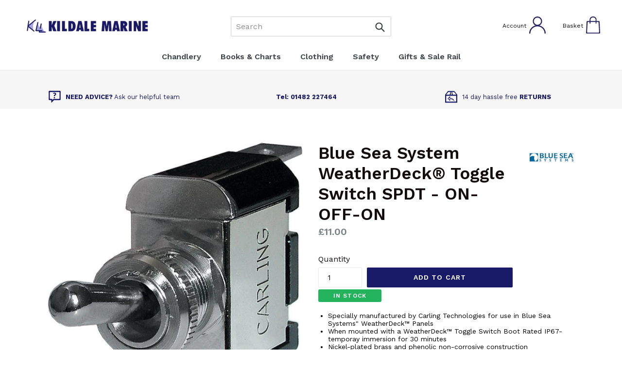

--- FILE ---
content_type: text/html; charset=utf-8
request_url: https://kildalemarine.co.uk/products/blue-sea-system-weatherdeck-toggle-switch-spdt-on-off-on
body_size: 30446
content:
<!doctype html>
<!--[if IE 9]> <html class="ie9 no-js" lang="en"> <![endif]-->
<!--[if (gt IE 9)|!(IE)]><!--> <html class="no-js" lang="en"> <!--<![endif]-->
<head>
  
  <meta charset="utf-8">
  
  <meta http-equiv="X-UA-Compatible" content="IE=edge,chrome=1">
  
  <meta name="viewport" content="width=device-width,initial-scale=1">
  
  <meta name="theme-color" content="#171967">
  <link rel="canonical" href="https://kildalemarine.co.uk/products/blue-sea-system-weatherdeck-toggle-switch-spdt-on-off-on">

  
    <link rel="shortcut icon" href="//kildalemarine.co.uk/cdn/shop/files/KMfav_32x32.jpg?v=1613162120" type="image/png">
  

  


  <!-- /snippets/social-meta-tags.liquid -->




<meta property="og:site_name" content="Kildale Marine">
<meta property="og:url" content="https://kildalemarine.co.uk/products/blue-sea-system-weatherdeck-toggle-switch-spdt-on-off-on">
<meta property="og:title" content="Blue Sea System WeatherDeck® Toggle Switch SPDT - ON-OFF-ON">
<meta property="og:type" content="product">
<meta property="og:description" content="Specially manufactured by Carling Technologies for use in Blue Sea Systems&quot; WeatherDeck™ Panels When mounted with a WeatherDeck™ Toggle Switch Boot Rated IP67-temporay immersion for 30 minutes Nickel-plated brass and phenolic non-corrosive construction">

  <meta property="og:price:amount" content="11.00">
  <meta property="og:price:currency" content="GBP">

<meta property="og:image" content="http://kildalemarine.co.uk/cdn/shop/files/f518559bc90566f2219ba0d5a4b06661_04e09922-3734-4f75-bd54-7643dc36115c_1200x1200.jpg?v=1726765629"><meta property="og:image" content="http://kildalemarine.co.uk/cdn/shop/files/45736e95db4e4d7b1b8065f5f6c51e79_1200x1200.jpg?v=1726765629">
<meta property="og:image:secure_url" content="https://kildalemarine.co.uk/cdn/shop/files/f518559bc90566f2219ba0d5a4b06661_04e09922-3734-4f75-bd54-7643dc36115c_1200x1200.jpg?v=1726765629"><meta property="og:image:secure_url" content="https://kildalemarine.co.uk/cdn/shop/files/45736e95db4e4d7b1b8065f5f6c51e79_1200x1200.jpg?v=1726765629">


  <meta name="twitter:site" content="@kildalemarine">

<meta name="twitter:card" content="summary_large_image">
<meta name="twitter:title" content="Blue Sea System WeatherDeck® Toggle Switch SPDT - ON-OFF-ON">
<meta name="twitter:description" content="Specially manufactured by Carling Technologies for use in Blue Sea Systems&quot; WeatherDeck™ Panels When mounted with a WeatherDeck™ Toggle Switch Boot Rated IP67-temporay immersion for 30 minutes Nickel-plated brass and phenolic non-corrosive construction">


  <link href="//kildalemarine.co.uk/cdn/shop/t/1/assets/theme.scss.css?v=52923792169860317341701944903" rel="stylesheet" type="text/css" media="all" />
  

  <link href="//fonts.googleapis.com/css?family=Work+Sans:400,700" rel="stylesheet" type="text/css" media="all" />


  

    <link href="//fonts.googleapis.com/css?family=Work+Sans:600" rel="stylesheet" type="text/css" media="all" />
  



  <script>
    var theme = {
      strings: {
        addToCart: "Add to cart",
        soldOut: "Sold out",
        unavailable: "Unavailable",
        showMore: "Show More",
        showLess: "Show Less",
        addressError: "Error looking up that address",
        addressNoResults: "No results for that address",
        addressQueryLimit: "You have exceeded the Google API usage limit. Consider upgrading to a \u003ca href=\"https:\/\/developers.google.com\/maps\/premium\/usage-limits\"\u003ePremium Plan\u003c\/a\u003e.",
        authError: "There was a problem authenticating your Google Maps account."
      },
      moneyFormat: "£{{amount}}"
    }

    document.documentElement.className = document.documentElement.className.replace('no-js', 'js');
  </script>

  <!--[if (lte IE 9) ]><script src="//kildalemarine.co.uk/cdn/shop/t/1/assets/match-media.min.js?v=22265819453975888031517920940" type="text/javascript"></script><![endif]-->

  

  <!--[if (gt IE 9)|!(IE)]><!--><script src="//kildalemarine.co.uk/cdn/shop/t/1/assets/lazysizes.js?v=68441465964607740661517920940" async="async"></script><!--<![endif]-->
  <!--[if lte IE 9]><script src="//kildalemarine.co.uk/cdn/shop/t/1/assets/lazysizes.min.js?v=468"></script><![endif]-->

  <!--[if (gt IE 9)|!(IE)]><!--><script src="//kildalemarine.co.uk/cdn/shop/t/1/assets/vendor.js?v=136118274122071307521517920941" defer="defer"></script><!--<![endif]-->
  <!--[if lte IE 9]><script src="//kildalemarine.co.uk/cdn/shop/t/1/assets/vendor.js?v=136118274122071307521517920941"></script><![endif]-->

  <!--[if (gt IE 9)|!(IE)]><!--><script src="//kildalemarine.co.uk/cdn/shop/t/1/assets/theme.js?v=67347864889022047721517920940" defer="defer"></script><!--<![endif]-->
  <!--[if lte IE 9]><script src="//kildalemarine.co.uk/cdn/shop/t/1/assets/theme.js?v=67347864889022047721517920940"></script><![endif]-->

  <script>window.performance && window.performance.mark && window.performance.mark('shopify.content_for_header.start');</script><meta name="google-site-verification" content="GgS0tFlEATD0w3tz-HHM_h2GLaV-ii1XP_sObeLKC08">
<meta id="shopify-digital-wallet" name="shopify-digital-wallet" content="/29917614/digital_wallets/dialog">
<meta name="shopify-checkout-api-token" content="026f24f77bbfd1ae5150c5c66786d280">
<link rel="alternate" type="application/json+oembed" href="https://kildalemarine.co.uk/products/blue-sea-system-weatherdeck-toggle-switch-spdt-on-off-on.oembed">
<script async="async" src="/checkouts/internal/preloads.js?locale=en-GB"></script>
<link rel="preconnect" href="https://shop.app" crossorigin="anonymous">
<script async="async" src="https://shop.app/checkouts/internal/preloads.js?locale=en-GB&shop_id=29917614" crossorigin="anonymous"></script>
<script id="apple-pay-shop-capabilities" type="application/json">{"shopId":29917614,"countryCode":"GB","currencyCode":"GBP","merchantCapabilities":["supports3DS"],"merchantId":"gid:\/\/shopify\/Shop\/29917614","merchantName":"Kildale Marine","requiredBillingContactFields":["postalAddress","email","phone"],"requiredShippingContactFields":["postalAddress","email","phone"],"shippingType":"shipping","supportedNetworks":["visa","maestro","masterCard","amex","discover","elo"],"total":{"type":"pending","label":"Kildale Marine","amount":"1.00"},"shopifyPaymentsEnabled":true,"supportsSubscriptions":true}</script>
<script id="shopify-features" type="application/json">{"accessToken":"026f24f77bbfd1ae5150c5c66786d280","betas":["rich-media-storefront-analytics"],"domain":"kildalemarine.co.uk","predictiveSearch":true,"shopId":29917614,"locale":"en"}</script>
<script>var Shopify = Shopify || {};
Shopify.shop = "kildalemarine.myshopify.com";
Shopify.locale = "en";
Shopify.currency = {"active":"GBP","rate":"1.0"};
Shopify.country = "GB";
Shopify.theme = {"name":"Debut","id":11330486320,"schema_name":"Debut","schema_version":"2.1.0","theme_store_id":796,"role":"main"};
Shopify.theme.handle = "null";
Shopify.theme.style = {"id":null,"handle":null};
Shopify.cdnHost = "kildalemarine.co.uk/cdn";
Shopify.routes = Shopify.routes || {};
Shopify.routes.root = "/";</script>
<script type="module">!function(o){(o.Shopify=o.Shopify||{}).modules=!0}(window);</script>
<script>!function(o){function n(){var o=[];function n(){o.push(Array.prototype.slice.apply(arguments))}return n.q=o,n}var t=o.Shopify=o.Shopify||{};t.loadFeatures=n(),t.autoloadFeatures=n()}(window);</script>
<script>
  window.ShopifyPay = window.ShopifyPay || {};
  window.ShopifyPay.apiHost = "shop.app\/pay";
  window.ShopifyPay.redirectState = null;
</script>
<script id="shop-js-analytics" type="application/json">{"pageType":"product"}</script>
<script defer="defer" async type="module" src="//kildalemarine.co.uk/cdn/shopifycloud/shop-js/modules/v2/client.init-shop-cart-sync_BdyHc3Nr.en.esm.js"></script>
<script defer="defer" async type="module" src="//kildalemarine.co.uk/cdn/shopifycloud/shop-js/modules/v2/chunk.common_Daul8nwZ.esm.js"></script>
<script type="module">
  await import("//kildalemarine.co.uk/cdn/shopifycloud/shop-js/modules/v2/client.init-shop-cart-sync_BdyHc3Nr.en.esm.js");
await import("//kildalemarine.co.uk/cdn/shopifycloud/shop-js/modules/v2/chunk.common_Daul8nwZ.esm.js");

  window.Shopify.SignInWithShop?.initShopCartSync?.({"fedCMEnabled":true,"windoidEnabled":true});

</script>
<script>
  window.Shopify = window.Shopify || {};
  if (!window.Shopify.featureAssets) window.Shopify.featureAssets = {};
  window.Shopify.featureAssets['shop-js'] = {"shop-cart-sync":["modules/v2/client.shop-cart-sync_QYOiDySF.en.esm.js","modules/v2/chunk.common_Daul8nwZ.esm.js"],"init-fed-cm":["modules/v2/client.init-fed-cm_DchLp9rc.en.esm.js","modules/v2/chunk.common_Daul8nwZ.esm.js"],"shop-button":["modules/v2/client.shop-button_OV7bAJc5.en.esm.js","modules/v2/chunk.common_Daul8nwZ.esm.js"],"init-windoid":["modules/v2/client.init-windoid_DwxFKQ8e.en.esm.js","modules/v2/chunk.common_Daul8nwZ.esm.js"],"shop-cash-offers":["modules/v2/client.shop-cash-offers_DWtL6Bq3.en.esm.js","modules/v2/chunk.common_Daul8nwZ.esm.js","modules/v2/chunk.modal_CQq8HTM6.esm.js"],"shop-toast-manager":["modules/v2/client.shop-toast-manager_CX9r1SjA.en.esm.js","modules/v2/chunk.common_Daul8nwZ.esm.js"],"init-shop-email-lookup-coordinator":["modules/v2/client.init-shop-email-lookup-coordinator_UhKnw74l.en.esm.js","modules/v2/chunk.common_Daul8nwZ.esm.js"],"pay-button":["modules/v2/client.pay-button_DzxNnLDY.en.esm.js","modules/v2/chunk.common_Daul8nwZ.esm.js"],"avatar":["modules/v2/client.avatar_BTnouDA3.en.esm.js"],"init-shop-cart-sync":["modules/v2/client.init-shop-cart-sync_BdyHc3Nr.en.esm.js","modules/v2/chunk.common_Daul8nwZ.esm.js"],"shop-login-button":["modules/v2/client.shop-login-button_D8B466_1.en.esm.js","modules/v2/chunk.common_Daul8nwZ.esm.js","modules/v2/chunk.modal_CQq8HTM6.esm.js"],"init-customer-accounts-sign-up":["modules/v2/client.init-customer-accounts-sign-up_C8fpPm4i.en.esm.js","modules/v2/client.shop-login-button_D8B466_1.en.esm.js","modules/v2/chunk.common_Daul8nwZ.esm.js","modules/v2/chunk.modal_CQq8HTM6.esm.js"],"init-shop-for-new-customer-accounts":["modules/v2/client.init-shop-for-new-customer-accounts_CVTO0Ztu.en.esm.js","modules/v2/client.shop-login-button_D8B466_1.en.esm.js","modules/v2/chunk.common_Daul8nwZ.esm.js","modules/v2/chunk.modal_CQq8HTM6.esm.js"],"init-customer-accounts":["modules/v2/client.init-customer-accounts_dRgKMfrE.en.esm.js","modules/v2/client.shop-login-button_D8B466_1.en.esm.js","modules/v2/chunk.common_Daul8nwZ.esm.js","modules/v2/chunk.modal_CQq8HTM6.esm.js"],"shop-follow-button":["modules/v2/client.shop-follow-button_CkZpjEct.en.esm.js","modules/v2/chunk.common_Daul8nwZ.esm.js","modules/v2/chunk.modal_CQq8HTM6.esm.js"],"lead-capture":["modules/v2/client.lead-capture_BntHBhfp.en.esm.js","modules/v2/chunk.common_Daul8nwZ.esm.js","modules/v2/chunk.modal_CQq8HTM6.esm.js"],"checkout-modal":["modules/v2/client.checkout-modal_CfxcYbTm.en.esm.js","modules/v2/chunk.common_Daul8nwZ.esm.js","modules/v2/chunk.modal_CQq8HTM6.esm.js"],"shop-login":["modules/v2/client.shop-login_Da4GZ2H6.en.esm.js","modules/v2/chunk.common_Daul8nwZ.esm.js","modules/v2/chunk.modal_CQq8HTM6.esm.js"],"payment-terms":["modules/v2/client.payment-terms_MV4M3zvL.en.esm.js","modules/v2/chunk.common_Daul8nwZ.esm.js","modules/v2/chunk.modal_CQq8HTM6.esm.js"]};
</script>
<script>(function() {
  var isLoaded = false;
  function asyncLoad() {
    if (isLoaded) return;
    isLoaded = true;
    var urls = ["https:\/\/chimpstatic.com\/mcjs-connected\/js\/users\/948983b1b7ee13689f2fe07e1\/421ab8866acc89f3c734252c3.js?shop=kildalemarine.myshopify.com"];
    for (var i = 0; i < urls.length; i++) {
      var s = document.createElement('script');
      s.type = 'text/javascript';
      s.async = true;
      s.src = urls[i];
      var x = document.getElementsByTagName('script')[0];
      x.parentNode.insertBefore(s, x);
    }
  };
  if(window.attachEvent) {
    window.attachEvent('onload', asyncLoad);
  } else {
    window.addEventListener('load', asyncLoad, false);
  }
})();</script>
<script id="__st">var __st={"a":29917614,"offset":0,"reqid":"42070fbb-be5c-450d-8c41-0d68804037de-1768980025","pageurl":"kildalemarine.co.uk\/products\/blue-sea-system-weatherdeck-toggle-switch-spdt-on-off-on","u":"94118c32ef8f","p":"product","rtyp":"product","rid":582291324976};</script>
<script>window.ShopifyPaypalV4VisibilityTracking = true;</script>
<script id="captcha-bootstrap">!function(){'use strict';const t='contact',e='account',n='new_comment',o=[[t,t],['blogs',n],['comments',n],[t,'customer']],c=[[e,'customer_login'],[e,'guest_login'],[e,'recover_customer_password'],[e,'create_customer']],r=t=>t.map((([t,e])=>`form[action*='/${t}']:not([data-nocaptcha='true']) input[name='form_type'][value='${e}']`)).join(','),a=t=>()=>t?[...document.querySelectorAll(t)].map((t=>t.form)):[];function s(){const t=[...o],e=r(t);return a(e)}const i='password',u='form_key',d=['recaptcha-v3-token','g-recaptcha-response','h-captcha-response',i],f=()=>{try{return window.sessionStorage}catch{return}},m='__shopify_v',_=t=>t.elements[u];function p(t,e,n=!1){try{const o=window.sessionStorage,c=JSON.parse(o.getItem(e)),{data:r}=function(t){const{data:e,action:n}=t;return t[m]||n?{data:e,action:n}:{data:t,action:n}}(c);for(const[e,n]of Object.entries(r))t.elements[e]&&(t.elements[e].value=n);n&&o.removeItem(e)}catch(o){console.error('form repopulation failed',{error:o})}}const l='form_type',E='cptcha';function T(t){t.dataset[E]=!0}const w=window,h=w.document,L='Shopify',v='ce_forms',y='captcha';let A=!1;((t,e)=>{const n=(g='f06e6c50-85a8-45c8-87d0-21a2b65856fe',I='https://cdn.shopify.com/shopifycloud/storefront-forms-hcaptcha/ce_storefront_forms_captcha_hcaptcha.v1.5.2.iife.js',D={infoText:'Protected by hCaptcha',privacyText:'Privacy',termsText:'Terms'},(t,e,n)=>{const o=w[L][v],c=o.bindForm;if(c)return c(t,g,e,D).then(n);var r;o.q.push([[t,g,e,D],n]),r=I,A||(h.body.append(Object.assign(h.createElement('script'),{id:'captcha-provider',async:!0,src:r})),A=!0)});var g,I,D;w[L]=w[L]||{},w[L][v]=w[L][v]||{},w[L][v].q=[],w[L][y]=w[L][y]||{},w[L][y].protect=function(t,e){n(t,void 0,e),T(t)},Object.freeze(w[L][y]),function(t,e,n,w,h,L){const[v,y,A,g]=function(t,e,n){const i=e?o:[],u=t?c:[],d=[...i,...u],f=r(d),m=r(i),_=r(d.filter((([t,e])=>n.includes(e))));return[a(f),a(m),a(_),s()]}(w,h,L),I=t=>{const e=t.target;return e instanceof HTMLFormElement?e:e&&e.form},D=t=>v().includes(t);t.addEventListener('submit',(t=>{const e=I(t);if(!e)return;const n=D(e)&&!e.dataset.hcaptchaBound&&!e.dataset.recaptchaBound,o=_(e),c=g().includes(e)&&(!o||!o.value);(n||c)&&t.preventDefault(),c&&!n&&(function(t){try{if(!f())return;!function(t){const e=f();if(!e)return;const n=_(t);if(!n)return;const o=n.value;o&&e.removeItem(o)}(t);const e=Array.from(Array(32),(()=>Math.random().toString(36)[2])).join('');!function(t,e){_(t)||t.append(Object.assign(document.createElement('input'),{type:'hidden',name:u})),t.elements[u].value=e}(t,e),function(t,e){const n=f();if(!n)return;const o=[...t.querySelectorAll(`input[type='${i}']`)].map((({name:t})=>t)),c=[...d,...o],r={};for(const[a,s]of new FormData(t).entries())c.includes(a)||(r[a]=s);n.setItem(e,JSON.stringify({[m]:1,action:t.action,data:r}))}(t,e)}catch(e){console.error('failed to persist form',e)}}(e),e.submit())}));const S=(t,e)=>{t&&!t.dataset[E]&&(n(t,e.some((e=>e===t))),T(t))};for(const o of['focusin','change'])t.addEventListener(o,(t=>{const e=I(t);D(e)&&S(e,y())}));const B=e.get('form_key'),M=e.get(l),P=B&&M;t.addEventListener('DOMContentLoaded',(()=>{const t=y();if(P)for(const e of t)e.elements[l].value===M&&p(e,B);[...new Set([...A(),...v().filter((t=>'true'===t.dataset.shopifyCaptcha))])].forEach((e=>S(e,t)))}))}(h,new URLSearchParams(w.location.search),n,t,e,['guest_login'])})(!0,!0)}();</script>
<script integrity="sha256-4kQ18oKyAcykRKYeNunJcIwy7WH5gtpwJnB7kiuLZ1E=" data-source-attribution="shopify.loadfeatures" defer="defer" src="//kildalemarine.co.uk/cdn/shopifycloud/storefront/assets/storefront/load_feature-a0a9edcb.js" crossorigin="anonymous"></script>
<script crossorigin="anonymous" defer="defer" src="//kildalemarine.co.uk/cdn/shopifycloud/storefront/assets/shopify_pay/storefront-65b4c6d7.js?v=20250812"></script>
<script data-source-attribution="shopify.dynamic_checkout.dynamic.init">var Shopify=Shopify||{};Shopify.PaymentButton=Shopify.PaymentButton||{isStorefrontPortableWallets:!0,init:function(){window.Shopify.PaymentButton.init=function(){};var t=document.createElement("script");t.src="https://kildalemarine.co.uk/cdn/shopifycloud/portable-wallets/latest/portable-wallets.en.js",t.type="module",document.head.appendChild(t)}};
</script>
<script data-source-attribution="shopify.dynamic_checkout.buyer_consent">
  function portableWalletsHideBuyerConsent(e){var t=document.getElementById("shopify-buyer-consent"),n=document.getElementById("shopify-subscription-policy-button");t&&n&&(t.classList.add("hidden"),t.setAttribute("aria-hidden","true"),n.removeEventListener("click",e))}function portableWalletsShowBuyerConsent(e){var t=document.getElementById("shopify-buyer-consent"),n=document.getElementById("shopify-subscription-policy-button");t&&n&&(t.classList.remove("hidden"),t.removeAttribute("aria-hidden"),n.addEventListener("click",e))}window.Shopify?.PaymentButton&&(window.Shopify.PaymentButton.hideBuyerConsent=portableWalletsHideBuyerConsent,window.Shopify.PaymentButton.showBuyerConsent=portableWalletsShowBuyerConsent);
</script>
<script data-source-attribution="shopify.dynamic_checkout.cart.bootstrap">document.addEventListener("DOMContentLoaded",(function(){function t(){return document.querySelector("shopify-accelerated-checkout-cart, shopify-accelerated-checkout")}if(t())Shopify.PaymentButton.init();else{new MutationObserver((function(e,n){t()&&(Shopify.PaymentButton.init(),n.disconnect())})).observe(document.body,{childList:!0,subtree:!0})}}));
</script>
<script id='scb4127' type='text/javascript' async='' src='https://kildalemarine.co.uk/cdn/shopifycloud/privacy-banner/storefront-banner.js'></script><link id="shopify-accelerated-checkout-styles" rel="stylesheet" media="screen" href="https://kildalemarine.co.uk/cdn/shopifycloud/portable-wallets/latest/accelerated-checkout-backwards-compat.css" crossorigin="anonymous">
<style id="shopify-accelerated-checkout-cart">
        #shopify-buyer-consent {
  margin-top: 1em;
  display: inline-block;
  width: 100%;
}

#shopify-buyer-consent.hidden {
  display: none;
}

#shopify-subscription-policy-button {
  background: none;
  border: none;
  padding: 0;
  text-decoration: underline;
  font-size: inherit;
  cursor: pointer;
}

#shopify-subscription-policy-button::before {
  box-shadow: none;
}

      </style>

<script>window.performance && window.performance.mark && window.performance.mark('shopify.content_for_header.end');</script>
  <link href="//kildalemarine.co.uk/cdn/shop/t/1/assets/redfishcustom.css?v=58329413756953294201561047356" rel="stylesheet" type="text/css" media="all" />
  <link href="//kildalemarine.co.uk/cdn/shop/t/1/assets/slick.css?v=98340474046176884051520002455" rel="stylesheet" type="text/css" media="all" />
  <script src="//kildalemarine.co.uk/cdn/shop/t/1/assets/jquery-1.11.0.min.js?v=32460426840832490021520002264" type="text/javascript"></script>
  <script src="//kildalemarine.co.uk/cdn/shop/t/1/assets/jquery-migrate-1.2.1.min.js?v=163044760040938828711520002214" type="text/javascript"></script>
  <script src="//kildalemarine.co.uk/cdn/shop/t/1/assets/slick.js?v=101786354301049731711520007102" type="text/javascript"></script>
  <script src="//kildalemarine.co.uk/cdn/shop/t/1/assets/parallax.js?v=86924226435712721331520255236" type="text/javascript"></script> 
  <script src="//kildalemarine.co.uk/cdn/shop/t/1/assets/redfish.js?v=111342856134998323881521204351" type="text/javascript"></script> 
<div id="shopify-section-filter-menu-settings" class="shopify-section"><style type="text/css">
/*  Filter Menu Color and Image Section CSS */</style>
<link href="//kildalemarine.co.uk/cdn/shop/t/1/assets/filter-menu.scss.css?v=171383987274810213331701944903" rel="stylesheet" type="text/css" media="all" />
<script src="//kildalemarine.co.uk/cdn/shop/t/1/assets/filter-menu.js?v=33423275811885662991522076358" type="text/javascript"></script>





</div>

<link href="//kildalemarine.co.uk/cdn/shop/t/1/assets/v3globomenu.css?v=138964887206120245461626956287" rel="stylesheet" type="text/css" media="all">
<script>
  var MenuApp = {
    shop 	: 'kildalemarine.myshopify.com',
    menu	: "main-menu",
    themeId	: 796,
    menuClass	: 'globomenu-store-796 globomenu globomenu-main globomenu-horizontal globomenu-transition-shift globomenu-items-align-center  globomenu-trigger-hover globomenu-responsive globomenu-responsive-collapse ',
    mobileBtn	: '<a class="globomenu-responsive-toggle-796 globomenu-responsive-toggle globomenu-responsive-toggle-content-align-center"><i class="fa fa-bars"></i>Menu</a>',
    linkLists	: {
      
        'main-menu':{
		  title : "Main",
    	  items : ["/collections/chandlery","/collections/clothing","/collections/safety","/collections/maintentance","/collections/brands"],
    	  names : ["Chandlery","Clothing","Safety","Maintentance","Brands"]
      	},
      
        'footer':{
		  title : "Information",
    	  items : ["/pages/about-kildale-marine","/pages/contact-us","/policies/terms-of-service","/policies/shipping-policy","/policies/refund-policy","/policies/privacy-policy"],
    	  names : ["About Us","Contact Us","Terms and Conditions","Deliveries","Returns","Privacy Policy"]
      	},
      
        'our-services':{
		  title : "Our Services",
    	  items : ["/pages/local-rya-sailing-schools","/pages/rigging-service"],
    	  names : ["Local Information","Rigging Service"]
      	},
      
        'sidebar-menu':{
		  title : "Sidebar Menu",
    	  items : ["/pages/about-kildale-marine","/pages/contact-us","/pages/delivery-returns","/pages/rigging-service","/pages/local-rya-sailing-schools","/pages/local-sailing-clubs","/pages/local-marinas","/pages/other-local-services"],
    	  names : ["About Kildale Marine","Contact Us","Delivery & Returns","Rigging Service","Local RYA Sailing Schools","Local Sailing Clubs","Local Marinas","Other Local Services"]
      	},
      
        'customer-account-main-menu':{
		  title : "Customer account main menu",
    	  items : ["/","https://shopify.com/29917614/account/orders?locale=en&region_country=GB"],
    	  names : ["Shop","Orders"]
      	}
      
  	}
  };
</script>

<script id="globo-hidden-menu" type="text/html">
<li class="globomenu-item  globomenu-item-level-0 globomenu-item-has-children globomenu-has-submenu-drop globomenu-has-submenu-flyout">
                    <a title="Chandlery" class="globomenu-target "><span class="globomenu-target-title globomenu-target-text">Chandlery</span><i class="globomenu-retractor fa fa-times"></i></a><ul class="globomenu-submenu globomenu-submenu-drop globomenu-submenu-type-flyout globomenu-submenu-align-left_edge_bar"><li class="globomenu-item  globomenu-item-has-children globomenu-has-submenu-drop globomenu-has-submenu-flyout">
                    <a title="Hardware" class="globomenu-target " href="/collections/1hardware"><span class="globomenu-target-title globomenu-target-text">Hardware</span><i class="globomenu-retractor fa fa-times"></i></a><ul class="globomenu-submenu globomenu-submenu-drop globomenu-submenu-type-flyout globomenu-submenu-align-left_edge_item"><li class="globomenu-item  globomenu-item-has-children globomenu-has-submenu-drop globomenu-has-submenu-flyout">
                    <a title="Blocks" class="globomenu-target " href="/collections/blocks-1"><span class="globomenu-target-title globomenu-target-text">Blocks</span><i class="globomenu-retractor fa fa-times"></i></a><ul class="globomenu-submenu globomenu-submenu-drop globomenu-submenu-type-flyout globomenu-submenu-align-left_edge_item"><li class="globomenu-item  gin">
                    <a title="Barton" class="globomenu-target " href="/collections/barton-blocks-1"><span class="globomenu-target-title globomenu-target-text">Barton</span></a></li><li class="globomenu-item  gin">
                    <a title="Allen" class="globomenu-target " href="/collections/1allen"><span class="globomenu-target-title globomenu-target-text">Allen</span></a></li><li class="globomenu-item  gin">
                    <a title="Spinlock" class="globomenu-target " href="/collections/1spinlock"><span class="globomenu-target-title globomenu-target-text">Spinlock</span></a></li><li class="globomenu-item  gin">
                    <a title="Lewmar" class="globomenu-target " href="/collections/1lewmar"><span class="globomenu-target-title globomenu-target-text">Lewmar</span></a></li><li class="globomenu-item  gin">
                    <a title="Harken" class="globomenu-target " href="/collections/1harken"><span class="globomenu-target-title globomenu-target-text">Harken</span></a></li></ul></li><li class="globomenu-item  gin">
                    <a title="Deck Fittings" class="globomenu-target " href="/collections/deck-fittings"><span class="globomenu-target-title globomenu-target-text">Deck Fittings</span></a></li><li class="globomenu-item  gin">
                    <a title="Shackles &amp; Hooks" class="globomenu-target " href="/collections/shackles-hooks-2"><span class="globomenu-target-title globomenu-target-text">Shackles & Hooks</span></a></li><li class="globomenu-item  gin">
                    <a title="Vents" class="globomenu-target " href="/collections/vents-1"><span class="globomenu-target-title globomenu-target-text">Vents</span></a></li><li class="globomenu-item  gin">
                    <a title="Hinges &amp; Catches" class="globomenu-target " href="/collections/hinges-catches-1"><span class="globomenu-target-title globomenu-target-text">Hinges & Catches</span></a></li><li class="globomenu-item  gin">
                    <a title="Pre-Pack Fastenings" class="globomenu-target " href="/collections/pre-pack-fastenings-1"><span class="globomenu-target-title globomenu-target-text">Pre-Pack Fastenings</span></a></li><li class="globomenu-item  gin">
                    <a title="Hardware General" class="globomenu-target " href="/collections/general"><span class="globomenu-target-title globomenu-target-text">Hardware General</span></a></li></ul></li><li class="globomenu-item  globomenu-item-has-children globomenu-has-submenu-drop globomenu-has-submenu-flyout">
                    <a title="Anchoring &amp; Mooring" class="globomenu-target " href="/collections/1anchoring-mooring"><span class="globomenu-target-title globomenu-target-text">Anchoring & Mooring</span><i class="globomenu-retractor fa fa-times"></i></a><ul class="globomenu-submenu globomenu-submenu-drop globomenu-submenu-type-flyout globomenu-submenu-align-left_edge_item"><li class="globomenu-item  gin">
                    <a title="Fenders" class="globomenu-target " href="/collections/fenders-1"><span class="globomenu-target-title globomenu-target-text">Fenders</span></a></li><li class="globomenu-item  gin">
                    <a title="Fendersocks" class="globomenu-target " href="/collections/fendersocks-1"><span class="globomenu-target-title globomenu-target-text">Fendersocks</span></a></li><li class="globomenu-item  gin">
                    <a title="Chain" class="globomenu-target " href="/collections/chain-1"><span class="globomenu-target-title globomenu-target-text">Chain</span></a></li><li class="globomenu-item  gin">
                    <a title="Anchors &amp; Accessories" class="globomenu-target " href="/collections/anchors-accessories-1"><span class="globomenu-target-title globomenu-target-text">Anchors & Accessories</span></a></li><li class="globomenu-item  gin">
                    <a title="Windlass" class="globomenu-target " href="/collections/windlass-1"><span class="globomenu-target-title globomenu-target-text">Windlass</span></a></li><li class="globomenu-item  gin">
                    <a title="Rope - Anchoring &amp; Mooring" class="globomenu-target " href="/collections/rope-1"><span class="globomenu-target-title globomenu-target-text">Rope - Anchoring & Mooring</span></a></li></ul></li><li class="globomenu-item  globomenu-item-has-children globomenu-has-submenu-drop globomenu-has-submenu-flyout">
                    <a title="Ropes &amp; Accessories" class="globomenu-target " href="/collections/1ropes-accessories"><span class="globomenu-target-title globomenu-target-text">Ropes & Accessories</span><i class="globomenu-retractor fa fa-times"></i></a><ul class="globomenu-submenu globomenu-submenu-drop globomenu-submenu-type-flyout globomenu-submenu-align-left_edge_item"><li class="globomenu-item  gin">
                    <a title="Rope" class="globomenu-target " href="/collections/rope-2"><span class="globomenu-target-title globomenu-target-text">Rope</span></a></li><li class="globomenu-item  gin">
                    <a title="Webbing" class="globomenu-target " href="/collections/webbing-1"><span class="globomenu-target-title globomenu-target-text">Webbing</span></a></li><li class="globomenu-item  gin">
                    <a title="Tools &amp; Equipment" class="globomenu-target " href="/collections/tools-equipment-1"><span class="globomenu-target-title globomenu-target-text">Tools & Equipment</span></a></li></ul></li><li class="globomenu-item  globomenu-item-has-children globomenu-has-submenu-drop globomenu-has-submenu-flyout">
                    <a title="Boat Care &amp; Paints" class="globomenu-target " href="/collections/1boat-care-paints"><span class="globomenu-target-title globomenu-target-text">Boat Care & Paints</span><i class="globomenu-retractor fa fa-times"></i></a><ul class="globomenu-submenu globomenu-submenu-drop globomenu-submenu-type-flyout globomenu-submenu-align-left_edge_item"><li class="globomenu-item  globomenu-item-has-children globomenu-has-submenu-drop globomenu-has-submenu-flyout">
                    <a title="Paints &amp; Varnishes" class="globomenu-target " href="/collections/paints-varnish-1"><span class="globomenu-target-title globomenu-target-text">Paints & Varnishes</span><i class="globomenu-retractor fa fa-times"></i></a><ul class="globomenu-submenu globomenu-submenu-drop globomenu-submenu-type-flyout globomenu-submenu-align-left_edge_item"><li class="globomenu-item  gin">
                    <a title="Antifouling" class="globomenu-target " href="/collections/1antifouling"><span class="globomenu-target-title globomenu-target-text">Antifouling</span></a></li><li class="globomenu-item  gin">
                    <a title="Finishes" class="globomenu-target " href="/collections/1finishes"><span class="globomenu-target-title globomenu-target-text">Finishes</span></a></li><li class="globomenu-item  gin">
                    <a title="Varnishes" class="globomenu-target " href="/collections/1varnishes"><span class="globomenu-target-title globomenu-target-text">Varnishes</span></a></li><li class="globomenu-item  gin">
                    <a title="Primers" class="globomenu-target " href="/collections/1primers"><span class="globomenu-target-title globomenu-target-text">Primers</span></a></li><li class="globomenu-item  gin">
                    <a title="Fillers" class="globomenu-target " href="/collections/1fillers"><span class="globomenu-target-title globomenu-target-text">Fillers</span></a></li><li class="globomenu-item  gin">
                    <a title="Undercoats" class="globomenu-target " href="/collections/1undercoats"><span class="globomenu-target-title globomenu-target-text">Undercoats</span></a></li><li class="globomenu-item  gin">
                    <a title="Osmosis" class="globomenu-target " href="/collections/1osmosis"><span class="globomenu-target-title globomenu-target-text">Osmosis</span></a></li><li class="globomenu-item  gin">
                    <a title="Thinners &amp; Solvents" class="globomenu-target " href="/collections/1thinners"><span class="globomenu-target-title globomenu-target-text">Thinners & Solvents</span></a></li><li class="globomenu-item  gin">
                    <a title="Owatrol" class="globomenu-target " href="/collections/1owatrol"><span class="globomenu-target-title globomenu-target-text">Owatrol</span></a></li><li class="globomenu-item  gin">
                    <a title="Painting Accessories" class="globomenu-target " href="/collections/painting-accessories-1"><span class="globomenu-target-title globomenu-target-text">Painting Accessories</span></a></li></ul></li><li class="globomenu-item  gin">
                    <a title="Cleaners" class="globomenu-target " href="/collections/cleaners-1"><span class="globomenu-target-title globomenu-target-text">Cleaners</span></a></li><li class="globomenu-item  globomenu-item-has-children globomenu-has-submenu-drop globomenu-has-submenu-flyout">
                    <a title="Epoxy &amp; Polyester Resins" class="globomenu-target " href="/collections/epoxy-polyester-resins-1"><span class="globomenu-target-title globomenu-target-text">Epoxy & Polyester Resins</span><i class="globomenu-retractor fa fa-times"></i></a><ul class="globomenu-submenu globomenu-submenu-drop globomenu-submenu-type-flyout globomenu-submenu-align-left_edge_item"><li class="globomenu-item  gin">
                    <a title="West-Systems" class="globomenu-target " href="/collections/1west-systems"><span class="globomenu-target-title globomenu-target-text">West-Systems</span></a></li><li class="globomenu-item  gin">
                    <a title="SP" class="globomenu-target " href="/collections/1sp"><span class="globomenu-target-title globomenu-target-text">SP</span></a></li><li class="globomenu-item  gin">
                    <a title="Blue Gee" class="globomenu-target " href="/collections/1blue-gee"><span class="globomenu-target-title globomenu-target-text">Blue Gee</span></a></li></ul></li><li class="globomenu-item  gin">
                    <a title="Tapes &amp; Sail Repair" class="globomenu-target " href="/collections/tapes-sail-repair-1"><span class="globomenu-target-title globomenu-target-text">Tapes & Sail Repair</span></a></li><li class="globomenu-item  gin">
                    <a title="Mastics" class="globomenu-target " href="/collections/mastics-1"><span class="globomenu-target-title globomenu-target-text">Mastics</span></a></li><li class="globomenu-item  gin">
                    <a title="Other Adhesives" class="globomenu-target " href="/collections/other-adheasives"><span class="globomenu-target-title globomenu-target-text">Other Adhesives</span></a></li><li class="globomenu-item  gin">
                    <a title="Anodes" class="globomenu-target " href="/collections/anodes-1"><span class="globomenu-target-title globomenu-target-text">Anodes</span></a></li></ul></li><li class="globomenu-item  globomenu-item-has-children globomenu-has-submenu-drop globomenu-has-submenu-flyout">
                    <a title="Cabin, Galley &amp; Heads" class="globomenu-target " href="/collections/1pumps-cabin-galley"><span class="globomenu-target-title globomenu-target-text">Cabin, Galley & Heads</span><i class="globomenu-retractor fa fa-times"></i></a><ul class="globomenu-submenu globomenu-submenu-drop globomenu-submenu-type-flyout globomenu-submenu-align-left_edge_item"><li class="globomenu-item  globomenu-item-has-children globomenu-has-submenu-drop globomenu-has-submenu-flyout">
                    <a title="Electric Pumps" class="globomenu-target " href="/collections/electric-pumps-1"><span class="globomenu-target-title globomenu-target-text">Electric Pumps</span><i class="globomenu-retractor fa fa-times"></i></a><ul class="globomenu-submenu globomenu-submenu-drop globomenu-submenu-type-flyout globomenu-submenu-align-left_edge_item"><li class="globomenu-item  gin">
                    <a title="Electric Bilge Pumps" class="globomenu-target " href="/collections/1electric-pumps-bilge"><span class="globomenu-target-title globomenu-target-text">Electric Bilge Pumps</span></a></li><li class="globomenu-item  gin">
                    <a title="Electric Freshwater Pumps" class="globomenu-target " href="/collections/1electric-pumps-fresh-water"><span class="globomenu-target-title globomenu-target-text">Electric Freshwater Pumps</span></a></li><li class="globomenu-item  gin">
                    <a title="Electric Pump Accessories" class="globomenu-target " href="/collections/1electric-pump-accessories"><span class="globomenu-target-title globomenu-target-text">Electric Pump Accessories</span></a></li><li class="globomenu-item  gin">
                    <a title="Electric Pumps General" class="globomenu-target " href="/collections/1electric-pumps-general"><span class="globomenu-target-title globomenu-target-text">Electric Pumps General</span></a></li><li class="globomenu-item  gin">
                    <a title="Electric Pumps Spares" class="globomenu-target " href="/collections/1electric-pump-spares"><span class="globomenu-target-title globomenu-target-text">Electric Pumps Spares</span></a></li></ul></li><li class="globomenu-item  globomenu-item-has-children globomenu-has-submenu-drop globomenu-has-submenu-flyout">
                    <a title="Hand Pumps" class="globomenu-target " href="/collections/hand-pumps-1"><span class="globomenu-target-title globomenu-target-text">Hand Pumps</span><i class="globomenu-retractor fa fa-times"></i></a><ul class="globomenu-submenu globomenu-submenu-drop globomenu-submenu-type-flyout globomenu-submenu-align-left_edge_item"><li class="globomenu-item  gin">
                    <a title="Hand Bilge Pumps" class="globomenu-target " href="/collections/1hand-pump-bilge"><span class="globomenu-target-title globomenu-target-text">Hand Bilge Pumps</span></a></li><li class="globomenu-item  gin">
                    <a title="Hand Freshwater Pumps" class="globomenu-target " href="/collections/1hand-pumps-fresh-water"><span class="globomenu-target-title globomenu-target-text">Hand Freshwater Pumps</span></a></li><li class="globomenu-item  gin">
                    <a title="Hand Pump Accessories" class="globomenu-target " href="/collections/1hand-pump-accessories"><span class="globomenu-target-title globomenu-target-text">Hand Pump Accessories</span></a></li><li class="globomenu-item  gin">
                    <a title="Hand Pump General" class="globomenu-target " href="/collections/1hand-pumps-general"><span class="globomenu-target-title globomenu-target-text">Hand Pump General</span></a></li><li class="globomenu-item  gin">
                    <a title="Hand Pump Spares" class="globomenu-target " href="/collections/1hand-pump-spares"><span class="globomenu-target-title globomenu-target-text">Hand Pump Spares</span></a></li></ul></li><li class="globomenu-item  gin">
                    <a title="Hose" class="globomenu-target " href="/collections/hose-1"><span class="globomenu-target-title globomenu-target-text">Hose</span></a></li><li class="globomenu-item  gin">
                    <a title="Hose Fittings" class="globomenu-target " href="/collections/hose-fittings-1"><span class="globomenu-target-title globomenu-target-text">Hose Fittings</span></a></li><li class="globomenu-item  gin">
                    <a title="Calorifiers" class="globomenu-target " href="/collections/calorifiers-1"><span class="globomenu-target-title globomenu-target-text">Calorifiers</span></a></li><li class="globomenu-item  gin">
                    <a title="Heaters" class="globomenu-target " href="/collections/heaters-1"><span class="globomenu-target-title globomenu-target-text">Heaters</span></a></li><li class="globomenu-item  gin">
                    <a title="Gas Fittings" class="globomenu-target " href="/collections/gas-fittings-1"><span class="globomenu-target-title globomenu-target-text">Gas Fittings</span></a></li><li class="globomenu-item  gin">
                    <a title="Fridges" class="globomenu-target " href="/collections/fridges-1"><span class="globomenu-target-title globomenu-target-text">Fridges</span></a></li><li class="globomenu-item  gin">
                    <a title="Cookers" class="globomenu-target " href="/collections/cookers-1"><span class="globomenu-target-title globomenu-target-text">Cookers</span></a></li><li class="globomenu-item  gin">
                    <a title="Toilets, Cleaners &amp; Spares" class="globomenu-target " href="/collections/toilets-1"><span class="globomenu-target-title globomenu-target-text">Toilets, Cleaners & Spares</span></a></li><li class="globomenu-item  gin">
                    <a title="Water Tanks" class="globomenu-target " href="/collections/water-tanks-1"><span class="globomenu-target-title globomenu-target-text">Water Tanks</span></a></li></ul></li><li class="globomenu-item  globomenu-item-has-children globomenu-has-submenu-drop globomenu-has-submenu-flyout">
                    <a title="Electrical" class="globomenu-target " href="/collections/1electrical"><span class="globomenu-target-title globomenu-target-text">Electrical</span><i class="globomenu-retractor fa fa-times"></i></a><ul class="globomenu-submenu globomenu-submenu-drop globomenu-submenu-type-flyout globomenu-submenu-align-left_edge_item"><li class="globomenu-item  gin">
                    <a title="Lighting" class="globomenu-target " href="/collections/lighting-1"><span class="globomenu-target-title globomenu-target-text">Lighting</span></a></li><li class="globomenu-item  gin">
                    <a title="Navigation Lights" class="globomenu-target " href="/collections/nav"><span class="globomenu-target-title globomenu-target-text">Navigation Lights</span></a></li><li class="globomenu-item  gin">
                    <a title="Cabin Lights" class="globomenu-target " href="/collections/1-cabin-lights"><span class="globomenu-target-title globomenu-target-text">Cabin Lights</span></a></li><li class="globomenu-item  gin">
                    <a title="Exterior Lights" class="globomenu-target " href="/collections/1exterior-lights"><span class="globomenu-target-title globomenu-target-text">Exterior Lights</span></a></li><li class="globomenu-item  gin">
                    <a title="Torches &amp; Handlights" class="globomenu-target " href="/collections/1torches-headlghts"><span class="globomenu-target-title globomenu-target-text">Torches & Handlights</span></a></li><li class="globomenu-item  gin">
                    <a title="Bulbs" class="globomenu-target " href="/collections/1bulbs"><span class="globomenu-target-title globomenu-target-text">Bulbs</span></a></li><li class="globomenu-item  gin">
                    <a title="Electrical Cable &amp; Fittings" class="globomenu-target " href="/collections/electrical-cable-fittings"><span class="globomenu-target-title globomenu-target-text">Electrical Cable & Fittings</span></a></li><li class="globomenu-item  gin">
                    <a title="Lead Acid Batteries" class="globomenu-target " href="/collections/lead-acid-batteries-1"><span class="globomenu-target-title globomenu-target-text">Lead Acid Batteries</span></a></li><li class="globomenu-item  gin">
                    <a title="Battery Chargers" class="globomenu-target " href="/collections/battery-chargers-1"><span class="globomenu-target-title globomenu-target-text">Battery Chargers</span></a></li><li class="globomenu-item  gin">
                    <a title="Inverters &amp; Combi Chargers" class="globomenu-target "><span class="globomenu-target-title globomenu-target-text">Inverters & Combi Chargers</span></a></li><li class="globomenu-item  gin">
                    <a title="Solar &amp; Wind Chargers" class="globomenu-target " href="/collections/solar-and-windchargers-1"><span class="globomenu-target-title globomenu-target-text">Solar & Wind Chargers</span></a></li><li class="globomenu-item  gin">
                    <a title="Shore Power Fittings" class="globomenu-target " href="/collections/shore-power-fittings-1"><span class="globomenu-target-title globomenu-target-text">Shore Power Fittings</span></a></li><li class="globomenu-item  gin">
                    <a title="Waterproof Connectors" class="globomenu-target " href="/collections/waterproof-connectors-1"><span class="globomenu-target-title globomenu-target-text">Waterproof Connectors</span></a></li><li class="globomenu-item  gin">
                    <a title="Switches &amp; Circuit Breakers" class="globomenu-target " href="/collections/switches-circuit-breakers"><span class="globomenu-target-title globomenu-target-text">Switches & Circuit Breakers</span></a></li><li class="globomenu-item  gin">
                    <a title="12V Plugs &amp; Sockets" class="globomenu-target " href="/collections/12v-plugs-sockets-1"><span class="globomenu-target-title globomenu-target-text">12V Plugs & Sockets</span></a></li><li class="globomenu-item  gin">
                    <a title="Cable Glands" class="globomenu-target " href="/collections/cable-glands-1"><span class="globomenu-target-title globomenu-target-text">Cable Glands</span></a></li><li class="globomenu-item  gin">
                    <a title="Connectors" class="globomenu-target " href="/collections/connectors-1"><span class="globomenu-target-title globomenu-target-text">Connectors</span></a></li><li class="globomenu-item  gin">
                    <a title="Mastervolt" class="globomenu-target " href="/collections/1mastervolt"><span class="globomenu-target-title globomenu-target-text">Mastervolt</span></a></li><li class="globomenu-item  gin">
                    <a title="Sterling" class="globomenu-target " href="/collections/1sterling"><span class="globomenu-target-title globomenu-target-text">Sterling</span></a></li><li class="globomenu-item  gin">
                    <a title="Wiring Accessories" class="globomenu-target " href="/collections/wiring-accessories-1"><span class="globomenu-target-title globomenu-target-text">Wiring Accessories</span></a></li><li class="globomenu-item  gin">
                    <a title="Cable Clamps" class="globomenu-target " href="/collections/cable-clamps-1"><span class="globomenu-target-title globomenu-target-text">Cable Clamps</span></a></li></ul></li><li class="globomenu-item  globomenu-item-has-children globomenu-has-submenu-drop globomenu-has-submenu-flyout">
                    <a title="Navigation &amp; Electronics" class="globomenu-target " href="/collections/1navigations-electronics"><span class="globomenu-target-title globomenu-target-text">Navigation & Electronics</span><i class="globomenu-retractor fa fa-times"></i></a><ul class="globomenu-submenu globomenu-submenu-drop globomenu-submenu-type-flyout globomenu-submenu-align-left_edge_item"><li class="globomenu-item  gin">
                    <a title="Multifunction Displays" class="globomenu-target " href="/collections/multifunction-displays"><span class="globomenu-target-title globomenu-target-text">Multifunction Displays</span></a></li><li class="globomenu-item  gin">
                    <a title="Fishfinders &amp; Chartplotters" class="globomenu-target " href="/collections/fishfinder-chartplotter"><span class="globomenu-target-title globomenu-target-text">Fishfinders & Chartplotters</span></a></li><li class="globomenu-item  gin">
                    <a title="Fishfinders Only" class="globomenu-target " href="/collections/fish-finders-only-1"><span class="globomenu-target-title globomenu-target-text">Fishfinders Only</span></a></li><li class="globomenu-item  gin">
                    <a title="Chartplotters Only &amp; GPS" class="globomenu-target " href="/collections/chartplotter-only-gps-1"><span class="globomenu-target-title globomenu-target-text">Chartplotters Only & GPS</span></a></li><li class="globomenu-item  gin">
                    <a title="Navionics Charts" class="globomenu-target " href="/collections/navionics-charts-1"><span class="globomenu-target-title globomenu-target-text">Navionics Charts</span></a></li><li class="globomenu-item  gin">
                    <a title="RADAR &amp; RADAR Bundles" class="globomenu-target " href="/collections/radar-radar-bundles-1"><span class="globomenu-target-title globomenu-target-text">RADAR & RADAR Bundles</span></a></li><li class="globomenu-item  gin">
                    <a title="AIS" class="globomenu-target " href="/collections/ais-1"><span class="globomenu-target-title globomenu-target-text">AIS</span></a></li><li class="globomenu-item  gin">
                    <a title="Instruments" class="globomenu-target " href="/collections/instruments-1"><span class="globomenu-target-title globomenu-target-text">Instruments</span></a></li><li class="globomenu-item  gin">
                    <a title="Autopilot" class="globomenu-target " href="/collections/autopilot-1"><span class="globomenu-target-title globomenu-target-text">Autopilot</span></a></li><li class="globomenu-item  gin">
                    <a title="VHF" class="globomenu-target " href="/collections/vhf-1"><span class="globomenu-target-title globomenu-target-text">VHF</span></a></li><li class="globomenu-item  gin">
                    <a title="Thermal Cameras" class="globomenu-target " href="/collections/thermal-cameras-1"><span class="globomenu-target-title globomenu-target-text">Thermal Cameras</span></a></li><li class="globomenu-item  gin">
                    <a title="Aerials &amp; Mounts" class="globomenu-target " href="/collections/aerial-mounts-1"><span class="globomenu-target-title globomenu-target-text">Aerials & Mounts</span></a></li><li class="globomenu-item  gin">
                    <a title="Accessories and Cables" class="globomenu-target " href="/collections/accessories-cables"><span class="globomenu-target-title globomenu-target-text">Accessories and Cables</span></a></li><li class="globomenu-item  gin">
                    <a title="Chart Tools" class="globomenu-target " href="/collections/chart-tools-1"><span class="globomenu-target-title globomenu-target-text">Chart Tools</span></a></li><li class="globomenu-item  gin">
                    <a title="Stereo's" class="globomenu-target " href="/collections/stereos-1"><span class="globomenu-target-title globomenu-target-text">Stereo's</span></a></li><li class="globomenu-item  gin">
                    <a title="Speakers" class="globomenu-target " href="/collections/speaker-1"><span class="globomenu-target-title globomenu-target-text">Speakers</span></a></li><li class="globomenu-item  gin">
                    <a title="Compasses" class="globomenu-target " href="/collections/compasses-1"><span class="globomenu-target-title globomenu-target-text">Compasses</span></a></li><li class="globomenu-item  gin">
                    <a title="Clocks &amp; Barometers" class="globomenu-target " href="/collections/clocks-barometers-1"><span class="globomenu-target-title globomenu-target-text">Clocks & Barometers</span></a></li></ul></li><li class="globomenu-item  globomenu-item-has-children globomenu-has-submenu-drop globomenu-has-submenu-flyout">
                    <a title="Tenders &amp; Outboards" class="globomenu-target " href="/collections/1tenders-outboards"><span class="globomenu-target-title globomenu-target-text">Tenders & Outboards</span><i class="globomenu-retractor fa fa-times"></i></a><ul class="globomenu-submenu globomenu-submenu-drop globomenu-submenu-type-flyout globomenu-submenu-align-left_edge_item"><li class="globomenu-item  gin">
                    <a title="Lube Oils" class="globomenu-target " href="/collections/lube-oils-1"><span class="globomenu-target-title globomenu-target-text">Lube Oils</span></a></li><li class="globomenu-item  gin">
                    <a title="Outboard Oils" class="globomenu-target " href="/collections/outboard-oils-1"><span class="globomenu-target-title globomenu-target-text">Outboard Oils</span></a></li><li class="globomenu-item  gin">
                    <a title="Greases" class="globomenu-target " href="/collections/greases-1"><span class="globomenu-target-title globomenu-target-text">Greases</span></a></li><li class="globomenu-item  gin">
                    <a title="Degreasers" class="globomenu-target " href="/collections/degreasers-1"><span class="globomenu-target-title globomenu-target-text">Degreasers</span></a></li><li class="globomenu-item  gin">
                    <a title="Aerosols" class="globomenu-target " href="/collections/aerosols-1"><span class="globomenu-target-title globomenu-target-text">Aerosols</span></a></li><li class="globomenu-item  gin">
                    <a title="Trolling Motors" class="globomenu-target " href="/collections/trolling-motors-1"><span class="globomenu-target-title globomenu-target-text">Trolling Motors</span></a></li><li class="globomenu-item  gin">
                    <a title="Outboard Tanks &amp; Fitting" class="globomenu-target " href="/collections/outboard-tanks-fittings-1"><span class="globomenu-target-title globomenu-target-text">Outboard Tanks & Fitting</span></a></li><li class="globomenu-item  gin">
                    <a title="Engine Controls &amp; Cables" class="globomenu-target " href="/collections/engine-controls-cables-1"><span class="globomenu-target-title globomenu-target-text">Engine Controls & Cables</span></a></li><li class="globomenu-item  gin">
                    <a title="Trailer Accessories" class="globomenu-target " href="/collections/trailer-accessories-1"><span class="globomenu-target-title globomenu-target-text">Trailer Accessories</span></a></li><li class="globomenu-item  gin">
                    <a title="Fuel Cans" class="globomenu-target " href="/collections/fuel-cans-1"><span class="globomenu-target-title globomenu-target-text">Fuel Cans</span></a></li><li class="globomenu-item  gin">
                    <a title="Tenders &amp; Accessories" class="globomenu-target " href="/collections/tenders-accessories-1"><span class="globomenu-target-title globomenu-target-text">Tenders & Accessories</span></a></li><li class="globomenu-item  gin">
                    <a title="Engine Pumps" class="globomenu-target " href="/collections/engine-pumps-1"><span class="globomenu-target-title globomenu-target-text">Engine Pumps</span></a></li><li class="globomenu-item  gin">
                    <a title="Tenders &amp; Outboards General" class="globomenu-target " href="/collections/general-engine"><span class="globomenu-target-title globomenu-target-text">Tenders & Outboards General</span></a></li></ul></li><li class="globomenu-item  globomenu-item-has-children globomenu-has-submenu-drop globomenu-has-submenu-flyout">
                    <a title="General Chandlery" class="globomenu-target " href="/collections/general-chandlery-1"><span class="globomenu-target-title globomenu-target-text">General Chandlery</span><i class="globomenu-retractor fa fa-times"></i></a><ul class="globomenu-submenu globomenu-submenu-drop globomenu-submenu-type-flyout globomenu-submenu-align-left_edge_item"><li class="globomenu-item  gin">
                    <a title="Waterproof Cases" class="globomenu-target " href="/collections/waterproof-cases-1"><span class="globomenu-target-title globomenu-target-text">Waterproof Cases</span></a></li><li class="globomenu-item  gin">
                    <a title="Comfort" class="globomenu-target " href="/collections/comfort-1"><span class="globomenu-target-title globomenu-target-text">Comfort</span></a></li><li class="globomenu-item  gin">
                    <a title="Deck Coverings" class="globomenu-target " href="/collections/deck-coverings-1"><span class="globomenu-target-title globomenu-target-text">Deck Coverings</span></a></li><li class="globomenu-item  gin">
                    <a title="Gift Ideas" class="globomenu-target " href="/collections/gifts-1"><span class="globomenu-target-title globomenu-target-text">Gift Ideas</span></a></li><li class="globomenu-item  gin">
                    <a title="Flags" class="globomenu-target " href="/collections/flags-1"><span class="globomenu-target-title globomenu-target-text">Flags</span></a></li><li class="globomenu-item  gin">
                    <a title="General" class="globomenu-target " href="/collections/general"><span class="globomenu-target-title globomenu-target-text">General</span></a></li></ul></li><li class="globomenu-item  globomenu-item-has-children globomenu-has-submenu-drop globomenu-has-submenu-flyout">
                    <a title="Books &amp; Charts" class="globomenu-target " href="/collections/1books-charts"><span class="globomenu-target-title globomenu-target-text">Books & Charts</span><i class="globomenu-retractor fa fa-times"></i></a><ul class="globomenu-submenu globomenu-submenu-drop globomenu-submenu-type-flyout globomenu-submenu-align-left_edge_item"><li class="globomenu-item  gin">
                    <a title="Humber, Trent &amp; Ouse Charts" class="globomenu-target " href="/collections/humber-trent-ouse-charts"><span class="globomenu-target-title globomenu-target-text">Humber, Trent & Ouse Charts</span></a></li><li class="globomenu-item  gin">
                    <a title="Pilot Books" class="globomenu-target " href="/collections/pilot-books-1"><span class="globomenu-target-title globomenu-target-text">Pilot Books</span></a></li><li class="globomenu-item  gin">
                    <a title="Charts" class="globomenu-target " href="/collections/charts-1"><span class="globomenu-target-title globomenu-target-text">Charts</span></a></li><li class="globomenu-item  gin">
                    <a title="Charts &amp; Books General" class="globomenu-target " href="/collections/general-books-charts"><span class="globomenu-target-title globomenu-target-text">Charts & Books General</span></a></li></ul></li></ul></li><li class="globomenu-item  globomenu-item-level-0 globomenu-item-has-children globomenu-has-submenu-drop globomenu-has-submenu-mega">
                    <a title="Books &amp; Charts" class="globomenu-target " href="/collections/books-charts"><span class="globomenu-target-title globomenu-target-text">Books & Charts</span><i class="globomenu-retractor fa fa-times"></i></a><ul class="globomenu-submenu globomenu-grid-row globomenu-submenu-drop globomenu-submenu-type-mega globomenu-submenu-align-full_width"><li class="globomenu-item  globomenu-item-header globomenu-has-submenu-stack globomenu-column globomenu-column-1-4">
                    <a  class="globomenu-target  globomenu-target-empty" href="/"><span class="globomenu-target-title globomenu-target-text"></span><i class="globomenu-retractor fa fa-times"></i></a><ul class="globomenu-submenu globomenu-submenu-type-stack"><li class="globomenu-item  gin">
                    <a title="Humber, Trent and Ouse Charts" class="globomenu-target " href="/collections/humber-trent-and-ouse-charts"><span class="globomenu-target-title globomenu-target-text">Humber, Trent and Ouse Charts</span></a></li><li class="globomenu-item  gin">
                    <a title="Pilot Books" class="globomenu-target " href="/collections/pilot-books"><span class="globomenu-target-title globomenu-target-text">Pilot Books</span></a></li><li class="globomenu-item  gin">
                    <a title="Charts" class="globomenu-target " href="/collections/charts"><span class="globomenu-target-title globomenu-target-text">Charts</span></a></li><li class="globomenu-item  gin">
                    <a title="General" class="globomenu-target " href="/collections/general-books"><span class="globomenu-target-title globomenu-target-text">General</span></a></li></ul></li><li class="globomenu-item  gin globomenu-column globomenu-column-1-4">
                    <a  class="globomenu-target  globomenu-target-with-image gilia" href="/collections/books-charts"><img class="globomenu-image" src="//kildalemarine.co.uk/cdn/shop/t/1/assets/globomenu17061522337469.jpg?v=85737118311668096601522337469" alt=""><span class="globomenu-target-title globomenu-target-text"></span></a></li><li class="globomenu-item  gin globomenu-column globomenu-column-1-4">
                    <a  class="globomenu-target  globomenu-target-with-image gilia" href="/collections/books-charts"><img class="globomenu-image" src="//kildalemarine.co.uk/cdn/shop/t/1/assets/globomenu17061522337524.jpg?v=85737118311668096601522337525" alt=""><span class="globomenu-target-title globomenu-target-text"></span></a></li><li class="globomenu-item  gin globomenu-column globomenu-column-1-4">
                    <a  class="globomenu-target  globomenu-target-with-image gilia" href="/collections/books-charts"><img class="globomenu-image" src="//kildalemarine.co.uk/cdn/shop/t/1/assets/globomenu17061522337542.jpg?v=85737118311668096601522337543" alt=""><span class="globomenu-target-title globomenu-target-text"></span></a></li></ul></li><li class="globomenu-item  globomenu-item-level-0 globomenu-item-has-children globomenu-has-submenu-drop globomenu-has-submenu-flyout">
                    <a title="Clothing" class="globomenu-target " href="/collections/1clothing"><span class="globomenu-target-title globomenu-target-text">Clothing</span><i class="globomenu-retractor fa fa-times"></i></a><ul class="globomenu-submenu globomenu-submenu-drop globomenu-submenu-type-flyout globomenu-submenu-align-left_edge_bar"><li class="globomenu-item  gin">
                    <a title="Ocean Waterproofs" class="globomenu-target " href="/collections/1ocean-waterproofs"><span class="globomenu-target-title globomenu-target-text">Ocean Waterproofs</span></a></li><li class="globomenu-item  gin">
                    <a title="Offshore Waterproofs" class="globomenu-target " href="/collections/1offshore-waterproofs"><span class="globomenu-target-title globomenu-target-text">Offshore Waterproofs</span></a></li><li class="globomenu-item  gin">
                    <a title="Coastal &amp; Inshore Waterproofs" class="globomenu-target " href="/collections/1inshore-waterproofs"><span class="globomenu-target-title globomenu-target-text">Coastal & Inshore Waterproofs</span></a></li><li class="globomenu-item  gin">
                    <a title="Children's Waterproofs" class="globomenu-target " href="/collections/1childrens-waterproofs"><span class="globomenu-target-title globomenu-target-text">Children's Waterproofs</span></a></li><li class="globomenu-item  gin">
                    <a title="Dinghy Clothing" class="globomenu-target " href="/collections/1dinghy-clothing"><span class="globomenu-target-title globomenu-target-text">Dinghy Clothing</span></a></li><li class="globomenu-item  gin">
                    <a title="Mid-Layer" class="globomenu-target " href="/collections/1mid-layer"><span class="globomenu-target-title globomenu-target-text">Mid-Layer</span></a></li><li class="globomenu-item  gin">
                    <a title="Base Layer" class="globomenu-target " href="/collections/1base-layer"><span class="globomenu-target-title globomenu-target-text">Base Layer</span></a></li><li class="globomenu-item  gin">
                    <a title="Fleeces" class="globomenu-target " href="/collections/1fleeces"><span class="globomenu-target-title globomenu-target-text">Fleeces</span></a></li><li class="globomenu-item  gin">
                    <a title="Deck Coats" class="globomenu-target " href="/collections/1deck-coats"><span class="globomenu-target-title globomenu-target-text">Deck Coats</span></a></li><li class="globomenu-item  gin">
                    <a title="Casual" class="globomenu-target " href="/collections/1casual"><span class="globomenu-target-title globomenu-target-text">Casual</span></a></li><li class="globomenu-item  gin">
                    <a title="Accessories" class="globomenu-target " href="/collections/1clothing-accessories"><span class="globomenu-target-title globomenu-target-text">Accessories</span></a></li><li class="globomenu-item  gin">
                    <a title="Eyewear" class="globomenu-target " href="/collections/1eyewear"><span class="globomenu-target-title globomenu-target-text">Eyewear</span></a></li><li class="globomenu-item  gin">
                    <a title="Floatation Suits" class="globomenu-target " href="/collections/1floatation-suits"><span class="globomenu-target-title globomenu-target-text">Floatation Suits</span></a></li><li class="globomenu-item  gin">
                    <a title="Boots" class="globomenu-target " href="/collections/1boots"><span class="globomenu-target-title globomenu-target-text">Boots</span></a></li><li class="globomenu-item  gin">
                    <a title="Shoes" class="globomenu-target " href="/collections/1shoes"><span class="globomenu-target-title globomenu-target-text">Shoes</span></a></li><li class="globomenu-item  gin">
                    <a title="Luggage" class="globomenu-target " href="/collections/1luggage"><span class="globomenu-target-title globomenu-target-text">Luggage</span></a></li><li class="globomenu-item  gin">
                    <a title="Clothing &amp; Footwear Care" class="globomenu-target " href="/collections/1clothing-footwear-care"><span class="globomenu-target-title globomenu-target-text">Clothing & Footwear Care</span></a></li><li class="globomenu-item  gin">
                    <a title="Clearance" class="globomenu-target " href="/collections/1clearance"><span class="globomenu-target-title globomenu-target-text">Clearance</span></a></li></ul></li><li class="globomenu-item  globomenu-item-level-0 globomenu-item-has-children globomenu-has-submenu-drop globomenu-has-submenu-flyout">
                    <a title="Safety" class="globomenu-target " href="/collections/1safety"><span class="globomenu-target-title globomenu-target-text">Safety</span><i class="globomenu-retractor fa fa-times"></i></a><ul class="globomenu-submenu globomenu-submenu-drop globomenu-submenu-type-flyout globomenu-submenu-align-left_edge_bar"><li class="globomenu-item  gin">
                    <a title="150 Newton Lifejackets &amp; Over" class="globomenu-target " href="/collections/150n-lifejackets-over"><span class="globomenu-target-title globomenu-target-text">150 Newton Lifejackets & Over</span></a></li><li class="globomenu-item  gin">
                    <a title="100 Newton Lifejackets" class="globomenu-target " href="/collections/1100-newton-lifejackets"><span class="globomenu-target-title globomenu-target-text">100 Newton Lifejackets</span></a></li><li class="globomenu-item  gin">
                    <a title="Buoyancy Aids" class="globomenu-target " href="/collections/1buoyancy-aids"><span class="globomenu-target-title globomenu-target-text">Buoyancy Aids</span></a></li><li class="globomenu-item  gin">
                    <a title="Dog Lifejackets" class="globomenu-target " href="/collections/1dog-lifejackets"><span class="globomenu-target-title globomenu-target-text">Dog Lifejackets</span></a></li><li class="globomenu-item  gin">
                    <a title="Safety Lines" class="globomenu-target " href="/collections/safety-lines-1"><span class="globomenu-target-title globomenu-target-text">Safety Lines</span></a></li><li class="globomenu-item  gin">
                    <a title="LIferings &amp; MOB" class="globomenu-target " href="/collections/liferings-mob-1"><span class="globomenu-target-title globomenu-target-text">LIferings & MOB</span></a></li><li class="globomenu-item  gin">
                    <a title="EPIRBS &amp; Lifetag" class="globomenu-target " href="/collections/1-epirbs-lifetag"><span class="globomenu-target-title globomenu-target-text">EPIRBS & Lifetag</span></a></li><li class="globomenu-item  gin">
                    <a title="Flares &amp; Kegs" class="globomenu-target " href="/collections/1flares-kegs"><span class="globomenu-target-title globomenu-target-text">Flares & Kegs</span></a></li><li class="globomenu-item  gin">
                    <a title="Fire Extinguishers" class="globomenu-target " href="/collections/1fire-extinguishers"><span class="globomenu-target-title globomenu-target-text">Fire Extinguishers</span></a></li><li class="globomenu-item  gin">
                    <a title="First Aid" class="globomenu-target " href="/collections/1first-aid"><span class="globomenu-target-title globomenu-target-text">First Aid</span></a></li><li class="globomenu-item  gin">
                    <a title="General Safety" class="globomenu-target " href="/collections/1general-safety"><span class="globomenu-target-title globomenu-target-text">General Safety</span></a></li></ul></li><li class="globomenu-item  globomenu-item-level-0 globomenu-item-has-children globomenu-has-submenu-drop globomenu-has-submenu-flyout">
                    <a title="Gifts &amp; Sale Rail" class="globomenu-target " href="Gifts & Sale Rail"><span class="globomenu-target-title globomenu-target-text">Gifts & Sale Rail</span><i class="globomenu-retractor fa fa-times"></i></a><ul class="globomenu-submenu globomenu-submenu-drop globomenu-submenu-type-flyout globomenu-submenu-align-left_edge_bar"><li class="globomenu-item  gin">
                    <a title="Gift Vouchers" class="globomenu-target " href="/collections/gift-vouchers"><span class="globomenu-target-title globomenu-target-text">Gift Vouchers</span></a></li><li class="globomenu-item  gin">
                    <a title="Gift Ideas" class="globomenu-target " href="/collections/1gift-ideas"><span class="globomenu-target-title globomenu-target-text">Gift Ideas</span></a></li></ul></li></script>

<script src="//kildalemarine.co.uk/cdn/shop/t/1/assets/v3globomenu.js?v=182175121722867994071626956290" type="text/javascript"></script>
<script>MenuApp.init();</script>

<!-- BEGIN app block: shopify://apps/smart-seo/blocks/smartseo/7b0a6064-ca2e-4392-9a1d-8c43c942357b --><meta name="smart-seo-integrated" content="true" /><!-- metatagsSavedToSEOFields:  --><!-- BEGIN app snippet: smartseo.custom.schemas.jsonld --><!-- END app snippet --><!-- BEGIN app snippet: smartseo.product.metatags --><!-- product_seo_template_metafield:  --><title>Blue Sea System WeatherDeck® Toggle Switch SPDT - ON-OFF-ON | Kildale Marine</title>
<meta name="description" content="Buy Blue Sea System WeatherDeck® Toggle Switch SPDT - ON-OFF-ON online today from Kildale Marine - Marine Suppliers" />
<meta name="smartseo-timestamp" content="16706004441494275" /><!-- END app snippet --><!-- BEGIN app snippet: smartseo.product.jsonld -->


<!--JSON-LD data generated by Smart SEO-->
<script type="application/ld+json">
    {
        "@context": "https://schema.org/",
        "@type":"Product",
        "productId": "$22711|",
        "url": "https://kildalemarine.co.uk/products/blue-sea-system-weatherdeck-toggle-switch-spdt-on-off-on",
        "name": "Blue Sea System WeatherDeck® Toggle Switch SPDT - ON-OFF-ON",
        "image": "https://kildalemarine.co.uk/cdn/shop/files/f518559bc90566f2219ba0d5a4b06661_04e09922-3734-4f75-bd54-7643dc36115c.jpg?v=1726765629",
        "description": "              Specially manufactured by Carling Technologies for use in Blue Sea Systems&quot; WeatherDeck™ Panels      When mounted with a WeatherDeck™ Toggle Switch Boot Rated IP67-temporay immersion for 30 minutes      Nickel-plated brass and phenolic non-corrosive construction    ",
        "brand": {
            "@type": "Brand",
            "name": "Blue Sea"
        },
        "mpn": "$22711|","offers": [
                    {
                        "@type": "Offer",
                        "mpn": "$22711|",
                        "priceCurrency": "GBP",
                        "price": "11.00",
                        "priceValidUntil": "2026-04-21",
                        "availability": "https://schema.org/InStock",
                        "itemCondition": "https://schema.org/NewCondition",
                        "sku": "BS4152",
                        "url": "https://kildalemarine.co.uk/products/blue-sea-system-weatherdeck-toggle-switch-spdt-on-off-on?variant=38036651114666",
                        "seller": {
    "@context": "https://schema.org",
    "@type": "Organization",
    "name": "Kildale Marine",
    "description": "Kildale Marine chandlery, based in Hull, we are Yorkshire, Lincolnshire and East Midlands largest chandlery, established over 20 years. For great value and quality technical advice."}
                    }
        ]}
</script><!-- END app snippet --><!-- BEGIN app snippet: smartseo.breadcrumbs.jsonld --><!--JSON-LD data generated by Smart SEO-->
<script type="application/ld+json">
    {
        "@context": "https://schema.org",
        "@type": "BreadcrumbList",
        "itemListElement": [
            {
                "@type": "ListItem",
                "position": 1,
                "item": {
                    "@type": "Website",
                    "@id": "https://kildalemarine.co.uk",
                    "name": "Home"
                }
            },
            {
                "@type": "ListItem",
                "position": 2,
                "item": {
                    "@type": "WebPage",
                    "@id": "https://kildalemarine.co.uk/products/blue-sea-system-weatherdeck-toggle-switch-spdt-on-off-on",
                    "name": "Blue Sea System WeatherDeck® Toggle Switch SPDT - ON-OFF-ON"
                }
            }
        ]
    }
</script><!-- END app snippet --><!-- END app block --><!-- BEGIN app block: shopify://apps/globo-mega-menu/blocks/app-embed/7a00835e-fe40-45a5-a615-2eb4ab697b58 -->
<link href="//cdn.shopify.com/extensions/019b6e53-04e2-713c-aa06-5bced6079bf6/menufrontend-304/assets/main-navigation-styles.min.css" rel="stylesheet" type="text/css" media="all" />
<link href="//cdn.shopify.com/extensions/019b6e53-04e2-713c-aa06-5bced6079bf6/menufrontend-304/assets/theme-styles.min.css" rel="stylesheet" type="text/css" media="all" />
<script type="text/javascript" hs-ignore data-cookieconsent="ignore" data-ccm-injected>
document.getElementsByTagName('html')[0].classList.add('globo-menu-loading');
window.GloboMenuConfig = window.GloboMenuConfig || {}
window.GloboMenuConfig.curLocale = "en";
window.GloboMenuConfig.shop = "kildalemarine.myshopify.com";
window.GloboMenuConfig.GloboMenuLocale = "en";
window.GloboMenuConfig.locale = "en";
window.menuRootUrl = "";
window.GloboMenuCustomer = false;
window.GloboMenuAssetsUrl = 'https://cdn.shopify.com/extensions/019b6e53-04e2-713c-aa06-5bced6079bf6/menufrontend-304/assets/';
window.GloboMenuFilesUrl = '//kildalemarine.co.uk/cdn/shop/files/';
window.GloboMenuLinklists = {"main-menu": [{'url' :"\/collections\/chandlery", 'title': "Chandlery"},{'url' :"\/collections\/clothing", 'title': "Clothing"},{'url' :"\/collections\/safety", 'title': "Safety"},{'url' :"\/collections\/maintentance", 'title': "Maintentance"},{'url' :"\/collections\/brands", 'title': "Brands"}],"footer": [{'url' :"\/pages\/about-kildale-marine", 'title': "About Us"},{'url' :"\/pages\/contact-us", 'title': "Contact Us"},{'url' :"\/policies\/terms-of-service", 'title': "Terms and Conditions"},{'url' :"\/policies\/shipping-policy", 'title': "Deliveries"},{'url' :"\/policies\/refund-policy", 'title': "Returns"},{'url' :"\/policies\/privacy-policy", 'title': "Privacy Policy"}],"our-services": [{'url' :"\/pages\/local-rya-sailing-schools", 'title': "Local Information"},{'url' :"\/pages\/rigging-service", 'title': "Rigging Service"}],"sidebar-menu": [{'url' :"\/pages\/about-kildale-marine", 'title': "About Kildale Marine"},{'url' :"\/pages\/contact-us", 'title': "Contact Us"},{'url' :"\/pages\/delivery-returns", 'title': "Delivery \u0026 Returns"},{'url' :"\/pages\/rigging-service", 'title': "Rigging Service"},{'url' :"\/pages\/local-rya-sailing-schools", 'title': "Local RYA Sailing Schools"},{'url' :"\/pages\/local-sailing-clubs", 'title': "Local Sailing Clubs"},{'url' :"\/pages\/local-marinas", 'title': "Local Marinas"},{'url' :"\/pages\/other-local-services", 'title': "Other Local Services"}],"customer-account-main-menu": [{'url' :"\/", 'title': "Shop"},{'url' :"https:\/\/shopify.com\/29917614\/account\/orders?locale=en\u0026region_country=GB", 'title': "Orders"}]}
window.GloboMenuConfig.is_app_embedded = true;
window.showAdsInConsole = true;
</script>
<link href="//cdn.shopify.com/extensions/019b6e53-04e2-713c-aa06-5bced6079bf6/menufrontend-304/assets/font-awesome.min.css" rel="stylesheet" type="text/css" media="all" />


<style>.globo-menu-loading ul#SiteNav {visibility:hidden;opacity:0}.globo-menu-loading ul#MobileNav {visibility:hidden;opacity:0}</style><script hs-ignore data-cookieconsent="ignore" data-ccm-injected type="text/javascript">
  window.GloboMenus = window.GloboMenus || [];
  var menuKey = 16714;
  window.GloboMenus[menuKey] = window.GloboMenus[menuKey] || {};
  window.GloboMenus[menuKey].id = menuKey;window.GloboMenus[menuKey].replacement = {"type":"selector","main_menu":"main-menu","mobile_menu":"main-menu","main_menu_selector":"ul#SiteNav","mobile_menu_selector":"ul#MobileNav"};window.GloboMenus[menuKey].type = "main";
  window.GloboMenus[menuKey].schedule = {"enable":false,"from":"0","to":"0"};
  window.GloboMenus[menuKey].settings ={"font":{"menu_fontsize":"16","menu_fontfamily":"Work Sans","menu_fontweight":"600","menu_fontfamily_2":"Work Sans","submenu_text_fontsize":"14","menu_fontfamily_custom":false,"submenu_text_fontfamily":"Work Sans","submenu_text_fontweight":"400","submenu_heading_fontsize":"14","submenu_text_fontfamily_2":"Work Sans","submenu_heading_fontfamily":"Work Sans","submenu_heading_fontweight":"400","submenu_description_fontsize":"12","submenu_heading_fontfamily_2":"Work Sans","submenu_description_fontfamily":"Work Sans","submenu_description_fontweight":"400","submenu_text_fontfamily_custom":false,"submenu_description_fontfamily_2":"Work Sans","submenu_heading_fontfamily_custom":false,"submenu_description_fontfamily_custom":false},"color":{"menu_text":"#3d4246","menu_border":"#ffffff","submenu_text":"#888888","submenu_border":"#e0e0e0","menu_background":"#ffffff","menu_text_hover":"#000000","submenu_heading":"#777777","tab_heading_color":"#3a3a3a","submenu_background":"#f9f9f9","submenu_text_hover":"#000000","submenu_description":"#aaaaaa","tab_background_hover":"#eeeeee","menu_background_hover":"#ffffff","tab_heading_active_color":"#3a3a3a","submenu_description_hover":"#000000"},"general":{"align":"center","login":false,"border":false,"logout":false,"search":false,"account":false,"trigger":"hover","register":false,"loginIcon":"user-circle-o","loginText":"Login","indicators":false,"logoutIcon":"sign-out","logoutText":"Logout","responsive":"768","transition":"shiftup","accountIcon":"user-circle-o","accountText":"My Account","menu_padding":"20","registerIcon":"sign-in","registerText":"Register","carousel_loop":false,"mobile_border":false,"mobile_trigger":"click","submenu_border":true,"tab_lineheight":"50","menu_lineheight":"50","lazy_load_enable":true,"transition_delay":"100","transition_speed":300,"carousel_auto_play":false,"dropdown_lineheight":"50","linklist_lineheight":"29","mobile_sticky_header":false,"desktop_sticky_header":false,"mobile_hide_linklist_submenu":false},"language":{"name":"Name","sale":"Sale","send":"Send","view":"View details","email":"Email","phone":"Phone Number","search":"Search for...","message":"Message","sold_out":"Sold out","add_to_cart":"Add to cart"}};
  window.GloboMenus[menuKey].itemsLength = 7;
</script><script type="template/html" id="globoMenu16714HTML"><ul class="gm-menu gm-menu-16714 gm-submenu-align-center gm-menu-trigger-hover gm-transition-shiftup" data-menu-id="16714" data-transition-speed="300" data-transition-delay="100">
<li data-gmmi="0" data-gmdi="0" class="gm-item gm-level-0 gm-has-submenu gm-submenu-dropdown gm-submenu-align-left"><a class="gm-target" title="Chandlery"><span class="gm-text">Chandlery</span></a><ul class="gm-submenu gm-dropdown gm-submenu-bordered gm-orientation-vertical ">
<li class="gm-item gm-has-submenu gm-submenu-dropdown gm-submenu-align-left"><a class="gm-target" title="Hardware"><span class="gm-text">Hardware</span></a><ul class="gm-submenu gm-dropdown gm-submenu-bordered gm-orientation-vertical ">
<li class="gm-item gm-has-submenu gm-submenu-dropdown gm-submenu-align-left"><a class="gm-target" title="Blocks" href="/collections/blocks-1"><span class="gm-text">Blocks</span></a><ul class="gm-submenu gm-dropdown gm-submenu-bordered gm-orientation-vertical ">
<li class="gm-item"><a class="gm-target" title="Barton" href="/collections/barton-blocks-1"><span class="gm-text">Barton</span></a>
</li>
<li class="gm-item"><a class="gm-target" title="Allen" href="/collections/1allen"><span class="gm-text">Allen</span></a>
</li>
<li class="gm-item"><a class="gm-target" title="Spinlock" href="/collections/1spinlock"><span class="gm-text">Spinlock</span></a>
</li>
<li class="gm-item"><a class="gm-target" title="Lewmar" href="/collections/1lewmar"><span class="gm-text">Lewmar</span></a>
</li>
<li class="gm-item"><a class="gm-target" title="Harken" href="/collections/1harken"><span class="gm-text">Harken</span></a>
</li></ul>
</li>
<li class="gm-item"><a class="gm-target" title="Deck Fittings" href="/collections/deck-fittings"><span class="gm-text">Deck Fittings</span></a>
</li>
<li class="gm-item"><a class="gm-target" title="Shackles &amp; Hooks" href="/collections/shackles-hooks-2"><span class="gm-text">Shackles & Hooks</span></a>
</li>
<li class="gm-item"><a class="gm-target" title="Vents" href="/collections/vents-1"><span class="gm-text">Vents</span></a>
</li>
<li class="gm-item"><a class="gm-target" title="Hinges &amp; Catches" href="/collections/hinges-catches-1"><span class="gm-text">Hinges & Catches</span></a>
</li>
<li class="gm-item"><a class="gm-target" title="Pre-Pack Fastenings" href="/collections/pre-pack-fastenings-1"><span class="gm-text">Pre-Pack Fastenings</span></a>
</li>
<li class="gm-item"><a class="gm-target" title="Hardware General" href="/collections/general"><span class="gm-text">Hardware General</span></a>
</li></ul>
</li>
<li class="gm-item gm-has-submenu gm-submenu-dropdown gm-submenu-align-left"><a class="gm-target" title="Anchoring &amp; Mooring"><span class="gm-text">Anchoring & Mooring</span></a><ul class="gm-submenu gm-dropdown gm-submenu-bordered gm-orientation-vertical ">
<li class="gm-item"><a class="gm-target" title="Fenders" href="/collections/fenders-1"><span class="gm-text">Fenders</span></a>
</li>
<li class="gm-item"><a class="gm-target" title="Fendersocks" href="/collections/fendersocks-1"><span class="gm-text">Fendersocks</span></a>
</li>
<li class="gm-item"><a class="gm-target" title="Chain" href="/collections/chain-1"><span class="gm-text">Chain</span></a>
</li>
<li class="gm-item"><a class="gm-target" title="Anchors &amp; Accessories" href="/collections/anchors-accessories-1"><span class="gm-text">Anchors & Accessories</span></a>
</li>
<li class="gm-item"><a class="gm-target" title="Windlass" href="/collections/windlass-1"><span class="gm-text">Windlass</span></a>
</li>
<li class="gm-item"><a class="gm-target" title="Rope - Anchoring &amp; Mooring" href="/collections/rope-1"><span class="gm-text">Rope - Anchoring & Mooring</span></a>
</li></ul>
</li>
<li class="gm-item gm-has-submenu gm-submenu-dropdown gm-submenu-align-left"><a class="gm-target" title="Ropes &amp; Accessories"><span class="gm-text">Ropes & Accessories</span></a><ul class="gm-submenu gm-dropdown gm-submenu-bordered gm-orientation-vertical ">
<li class="gm-item"><a class="gm-target" title="Rope" href="/collections/rope-2"><span class="gm-text">Rope</span></a>
</li>
<li class="gm-item"><a class="gm-target" title="Webbing" href="/collections/webbing-1"><span class="gm-text">Webbing</span></a>
</li>
<li class="gm-item"><a class="gm-target" title="Tools &amp; Equipment" href="/collections/tools-equipment-1"><span class="gm-text">Tools & Equipment</span></a>
</li></ul>
</li>
<li class="gm-item gm-has-submenu gm-submenu-dropdown gm-submenu-align-left"><a class="gm-target" title="Maintenance"><span class="gm-text">Maintenance</span></a><ul class="gm-submenu gm-dropdown gm-submenu-bordered gm-orientation-vertical ">
<li class="gm-item gm-has-submenu gm-submenu-dropdown gm-submenu-align-left"><a class="gm-target" title="Paints &amp; Varnishes"><span class="gm-text">Paints & Varnishes</span></a><ul class="gm-submenu gm-dropdown gm-submenu-bordered gm-orientation-vertical ">
<li class="gm-item"><a class="gm-target" title="Antifouling" href="/collections/1antifouling"><span class="gm-text">Antifouling</span></a>
</li>
<li class="gm-item"><a class="gm-target" title="Finishes" href="/collections/1finishes"><span class="gm-text">Finishes</span></a>
</li>
<li class="gm-item"><a class="gm-target" title="Varnishes" href="/collections/1varnishes"><span class="gm-text">Varnishes</span></a>
</li>
<li class="gm-item"><a class="gm-target" title="Primers" href="/collections/1primers"><span class="gm-text">Primers</span></a>
</li>
<li class="gm-item"><a class="gm-target" title="Fillers" href="/collections/1fillers"><span class="gm-text">Fillers</span></a>
</li>
<li class="gm-item"><a class="gm-target" title="Undercoats" href="/collections/1undercoats"><span class="gm-text">Undercoats</span></a>
</li>
<li class="gm-item"><a class="gm-target" title="Osmosis" href="/collections/1osmosis"><span class="gm-text">Osmosis</span></a>
</li>
<li class="gm-item"><a class="gm-target" title="Thinners &amp; Solvents" href="/collections/1thinners"><span class="gm-text">Thinners & Solvents</span></a>
</li>
<li class="gm-item"><a class="gm-target" title="Owatrol" href="/collections/1owatrol"><span class="gm-text">Owatrol</span></a>
</li>
<li class="gm-item"><a class="gm-target" title="Painting Accessories" href="/collections/painting-accessories-1"><span class="gm-text">Painting Accessories</span></a>
</li></ul>
</li>
<li class="gm-item"><a class="gm-target" title="Cleaners" href="/collections/cleaners-1"><span class="gm-text">Cleaners</span></a>
</li>
<li class="gm-item gm-has-submenu gm-submenu-dropdown gm-submenu-align-left"><a class="gm-target" title="Epoxy &amp; Polyester Resins"><span class="gm-text">Epoxy & Polyester Resins</span></a><ul class="gm-submenu gm-dropdown gm-submenu-bordered gm-orientation-vertical ">
<li class="gm-item"><a class="gm-target" title="Epoxy resins" href="/collections/1west-systems"><span class="gm-text">Epoxy resins</span></a>
</li>
<li class="gm-item"><a class="gm-target" title="Polyester Resins" href="/collections/1blue-gee"><span class="gm-text">Polyester Resins</span></a>
</li></ul>
</li>
<li class="gm-item"><a class="gm-target" title="Tapes &amp; Sail Repair" href="/collections/tapes-sail-repair-1"><span class="gm-text">Tapes & Sail Repair</span></a>
</li>
<li class="gm-item"><a class="gm-target" title="Mastics" href="/collections/mastics-1"><span class="gm-text">Mastics</span></a>
</li>
<li class="gm-item"><a class="gm-target" title="Other Adhesives" href="/collections/other-adheasives"><span class="gm-text">Other Adhesives</span></a>
</li>
<li class="gm-item"><a class="gm-target" title="Anodes" href="/collections/anodes-1"><span class="gm-text">Anodes</span></a>
</li></ul>
</li>
<li class="gm-item gm-has-submenu gm-submenu-dropdown gm-submenu-align-left"><a class="gm-target" title="Cabin, Galley &amp; Heads"><span class="gm-text">Cabin, Galley & Heads</span></a><ul class="gm-submenu gm-dropdown gm-submenu-bordered gm-orientation-vertical ">
<li class="gm-item gm-has-submenu gm-submenu-dropdown gm-submenu-align-left"><a class="gm-target" title="Electric Pumps"><span class="gm-text">Electric Pumps</span></a><ul class="gm-submenu gm-dropdown gm-submenu-bordered gm-orientation-vertical ">
<li class="gm-item"><a class="gm-target" title="Electric Bilge Pumps" href="/collections/1electric-pumps-bilge"><span class="gm-text">Electric Bilge Pumps</span></a>
</li>
<li class="gm-item"><a class="gm-target" title="Electric Freshwater Pumps" href="/collections/1electric-pumps-fresh-water"><span class="gm-text">Electric Freshwater Pumps</span></a>
</li>
<li class="gm-item"><a class="gm-target" title="Electric Pump Accessories" href="/collections/1electric-pump-accessories"><span class="gm-text">Electric Pump Accessories</span></a>
</li>
<li class="gm-item"><a class="gm-target" title="Electric Pumps General" href="/collections/1electric-pumps-general"><span class="gm-text">Electric Pumps General</span></a>
</li>
<li class="gm-item"><a class="gm-target" title="Electric Pumps Spares" href="/collections/1electric-pump-spares"><span class="gm-text">Electric Pumps Spares</span></a>
</li></ul>
</li>
<li class="gm-item gm-has-submenu gm-submenu-dropdown gm-submenu-align-left"><a class="gm-target" title="Hand Pumps"><span class="gm-text">Hand Pumps</span></a><ul class="gm-submenu gm-dropdown gm-submenu-bordered gm-orientation-vertical ">
<li class="gm-item"><a class="gm-target" title="Hand Bilge Pumps" href="/collections/1hand-pump-bilge"><span class="gm-text">Hand Bilge Pumps</span></a>
</li>
<li class="gm-item"><a class="gm-target" title="Hand Freshwater Pumps" href="/collections/1hand-pumps-fresh-water"><span class="gm-text">Hand Freshwater Pumps</span></a>
</li>
<li class="gm-item"><a class="gm-target" title="Hand Pump Accessories" href="/collections/1hand-pump-accessories"><span class="gm-text">Hand Pump Accessories</span></a>
</li>
<li class="gm-item"><a class="gm-target" title="Hand Pump General" href="/collections/1hand-pumps-general"><span class="gm-text">Hand Pump General</span></a>
</li>
<li class="gm-item"><a class="gm-target" title="Hand Pump Spares" href="/collections/1hand-pump-spares"><span class="gm-text">Hand Pump Spares</span></a>
</li></ul>
</li>
<li class="gm-item"><a class="gm-target" title="Hose" href="/collections/hose-1"><span class="gm-text">Hose</span></a>
</li>
<li class="gm-item"><a class="gm-target" title="Hose Fittings" href="/collections/hose-fittings-1"><span class="gm-text">Hose Fittings</span></a>
</li>
<li class="gm-item"><a class="gm-target" title="Calorifiers" href="/collections/calorifiers-1"><span class="gm-text">Calorifiers</span></a>
</li>
<li class="gm-item"><a class="gm-target" title="Heaters" href="/collections/heaters-1"><span class="gm-text">Heaters</span></a>
</li>
<li class="gm-item"><a class="gm-target" title="Gas Fittings" href="/collections/gas-fittings-1"><span class="gm-text">Gas Fittings</span></a>
</li>
<li class="gm-item"><a class="gm-target" title="Fridges" href="/collections/fridges-1"><span class="gm-text">Fridges</span></a>
</li>
<li class="gm-item"><a class="gm-target" title="Cookers" href="/collections/cookers-1"><span class="gm-text">Cookers</span></a>
</li>
<li class="gm-item"><a class="gm-target" title="Toilets, Cleaners &amp; Spares" href="/collections/toilets-1"><span class="gm-text">Toilets, Cleaners & Spares</span></a>
</li>
<li class="gm-item"><a class="gm-target" title="Water Tanks" href="/collections/water-tanks-1"><span class="gm-text">Water Tanks</span></a>
</li></ul>
</li>
<li class="gm-item gm-has-submenu gm-submenu-dropdown gm-submenu-align-left"><a class="gm-target" title="Electrical"><span class="gm-text">Electrical</span></a><ul class="gm-submenu gm-dropdown gm-submenu-bordered gm-orientation-vertical ">
<li class="gm-item"><a class="gm-target" title="Lighting" href="/collections/lighting-1"><span class="gm-text">Lighting</span></a>
</li>
<li class="gm-item"><a class="gm-target" title="Navigation Lights" href="/collections/nav"><span class="gm-text">Navigation Lights</span></a>
</li>
<li class="gm-item"><a class="gm-target" title="Cabin Lights" href="/collections/1-cabin-lights"><span class="gm-text">Cabin Lights</span></a>
</li>
<li class="gm-item"><a class="gm-target" title="Exterior Lights" href="/collections/1exterior-lights"><span class="gm-text">Exterior Lights</span></a>
</li>
<li class="gm-item"><a class="gm-target" title="Torches &amp; Handlights" href="/collections/1torches-headlghts"><span class="gm-text">Torches & Handlights</span></a>
</li>
<li class="gm-item"><a class="gm-target" title="Bulbs" href="/collections/1bulbs"><span class="gm-text">Bulbs</span></a>
</li>
<li class="gm-item"><a class="gm-target" title="Electrical Cable &amp; Fittings" href="/collections/electrical-cable-fittings"><span class="gm-text">Electrical Cable & Fittings</span></a>
</li>
<li class="gm-item"><a class="gm-target" title="Lead Acid Batteries" href="/collections/lead-acid-batteries-1"><span class="gm-text">Lead Acid Batteries</span></a>
</li>
<li class="gm-item"><a class="gm-target" title="Battery Chargers" href="/collections/battery-chargers-1"><span class="gm-text">Battery Chargers</span></a>
</li>
<li class="gm-item"><a class="gm-target" title="Inverters &amp; Combi Chargers"><span class="gm-text">Inverters & Combi Chargers</span></a>
</li>
<li class="gm-item"><a class="gm-target" title="Solar &amp; Wind Chargers" href="/collections/solar-and-windchargers-1"><span class="gm-text">Solar & Wind Chargers</span></a>
</li>
<li class="gm-item"><a class="gm-target" title="Shore Power Fittings" href="/collections/shore-power-fittings-1"><span class="gm-text">Shore Power Fittings</span></a>
</li>
<li class="gm-item"><a class="gm-target" title="Waterproof Connectors" href="/collections/waterproof-connectors-1"><span class="gm-text">Waterproof Connectors</span></a>
</li>
<li class="gm-item"><a class="gm-target" title="Switches &amp; Circuit Breakers" href="/collections/switches-circuit-breakers"><span class="gm-text">Switches & Circuit Breakers</span></a>
</li>
<li class="gm-item"><a class="gm-target" title="12V Plugs &amp; Sockets" href="/collections/12v-plugs-sockets-1"><span class="gm-text">12V Plugs & Sockets</span></a>
</li>
<li class="gm-item"><a class="gm-target" title="Cable Glands" href="/collections/cable-glands-1"><span class="gm-text">Cable Glands</span></a>
</li>
<li class="gm-item"><a class="gm-target" title="Connectors" href="/collections/connectors-1"><span class="gm-text">Connectors</span></a>
</li>
<li class="gm-item"><a class="gm-target" title="Wiring Accessories" href="/collections/wiring-accessories-1"><span class="gm-text">Wiring Accessories</span></a>
</li>
<li class="gm-item"><a class="gm-target" title="Cable Clamps" href="/collections/cable-clamps-1"><span class="gm-text">Cable Clamps</span></a>
</li></ul>
</li>
<li class="gm-item gm-has-submenu gm-submenu-dropdown gm-submenu-align-left"><a class="gm-target" title="Navigation &amp; Electronics"><span class="gm-text">Navigation & Electronics</span></a><ul class="gm-submenu gm-dropdown gm-submenu-bordered gm-orientation-vertical ">
<li class="gm-item"><a class="gm-target" title="Multifunction Displays" href="/collections/multifunction-displays"><span class="gm-text">Multifunction Displays</span></a>
</li>
<li class="gm-item"><a class="gm-target" title="Fishfinders &amp; Chartplotters" href="/collections/fishfinder-chartplotter"><span class="gm-text">Fishfinders & Chartplotters</span></a>
</li>
<li class="gm-item"><a class="gm-target" title="Fishfinders Only" href="/collections/fish-finders-only-1"><span class="gm-text">Fishfinders Only</span></a>
</li>
<li class="gm-item"><a class="gm-target" title="Chartplotters Only &amp; GPS" href="/collections/chartplotter-only-gps-1"><span class="gm-text">Chartplotters Only & GPS</span></a>
</li>
<li class="gm-item"><a class="gm-target" title="Navionics Charts" href="/collections/navionics-charts-1"><span class="gm-text">Navionics Charts</span></a>
</li>
<li class="gm-item"><a class="gm-target" title="RADAR &amp; RADAR Bundles" href="/collections/radar-radar-bundles-1"><span class="gm-text">RADAR & RADAR Bundles</span></a>
</li>
<li class="gm-item"><a class="gm-target" title="AIS" href="/collections/ais-1"><span class="gm-text">AIS</span></a>
</li>
<li class="gm-item"><a class="gm-target" title="Instruments" href="/collections/instruments-1"><span class="gm-text">Instruments</span></a>
</li>
<li class="gm-item"><a class="gm-target" title="Autopilot" href="/collections/autopilot-1"><span class="gm-text">Autopilot</span></a>
</li>
<li class="gm-item"><a class="gm-target" title="VHF" href="/collections/vhf-1"><span class="gm-text">VHF</span></a>
</li>
<li class="gm-item"><a class="gm-target" title="Thermal Cameras" href="/collections/thermal-cameras-1"><span class="gm-text">Thermal Cameras</span></a>
</li>
<li class="gm-item"><a class="gm-target" title="Aerials &amp; Mounts" href="/collections/aerial-mounts-1"><span class="gm-text">Aerials & Mounts</span></a>
</li>
<li class="gm-item"><a class="gm-target" title="Accessories and Cables" href="/collections/accessories-cables"><span class="gm-text">Accessories and Cables</span></a>
</li>
<li class="gm-item"><a class="gm-target" title="Chart Tools" href="/collections/chart-tools-1"><span class="gm-text">Chart Tools</span></a>
</li>
<li class="gm-item"><a class="gm-target" title="Stereo&#39;s" href="/collections/stereos-1"><span class="gm-text">Stereo's</span></a>
</li>
<li class="gm-item"><a class="gm-target" title="Speakers" href="/collections/speaker-1"><span class="gm-text">Speakers</span></a>
</li>
<li class="gm-item"><a class="gm-target" title="Compasses" href="/collections/compasses-1"><span class="gm-text">Compasses</span></a>
</li>
<li class="gm-item"><a class="gm-target" title="Clocks &amp; Barometers" href="/collections/clocks-barometers-1"><span class="gm-text">Clocks & Barometers</span></a>
</li></ul>
</li>
<li class="gm-item gm-has-submenu gm-submenu-dropdown gm-submenu-align-left"><a class="gm-target" title="Tenders &amp; Outboards"><span class="gm-text">Tenders & Outboards</span></a><ul class="gm-submenu gm-dropdown gm-submenu-bordered gm-orientation-vertical ">
<li class="gm-item"><a class="gm-target" title="Lube Oils" href="/collections/lube-oils-1"><span class="gm-text">Lube Oils</span></a>
</li>
<li class="gm-item"><a class="gm-target" title="Outboard Oils" href="/collections/outboard-oils-1"><span class="gm-text">Outboard Oils</span></a>
</li>
<li class="gm-item"><a class="gm-target" title="Greases" href="/collections/greases-1"><span class="gm-text">Greases</span></a>
</li>
<li class="gm-item"><a class="gm-target" title="Degreasers" href="/collections/degreasers-1"><span class="gm-text">Degreasers</span></a>
</li>
<li class="gm-item"><a class="gm-target" title="Aerosols" href="/collections/aerosols-1"><span class="gm-text">Aerosols</span></a>
</li>
<li class="gm-item"><a class="gm-target" title="Trolling Motors" href="/collections/trolling-motors-1"><span class="gm-text">Trolling Motors</span></a>
</li>
<li class="gm-item"><a class="gm-target" title="Outboard Tanks &amp; Fitting" href="/collections/outboard-tanks-fittings-1"><span class="gm-text">Outboard Tanks & Fitting</span></a>
</li>
<li class="gm-item"><a class="gm-target" title="Engine Controls &amp; Cables" href="/collections/engine-controls-cables-1"><span class="gm-text">Engine Controls & Cables</span></a>
</li>
<li class="gm-item"><a class="gm-target" title="Trailer Accessories" href="/collections/trailer-accessories-1"><span class="gm-text">Trailer Accessories</span></a>
</li>
<li class="gm-item"><a class="gm-target" title="Fuel Cans" href="/collections/fuel-cans-1"><span class="gm-text">Fuel Cans</span></a>
</li>
<li class="gm-item"><a class="gm-target" title="Tenders &amp; Accessories" href="/collections/tenders-accessories-1"><span class="gm-text">Tenders & Accessories</span></a>
</li>
<li class="gm-item"><a class="gm-target" title="Engine Pumps" href="/collections/engine-pumps-1"><span class="gm-text">Engine Pumps</span></a>
</li>
<li class="gm-item"><a class="gm-target" title="Tenders &amp; Outboards General" href="/collections/general-engine"><span class="gm-text">Tenders & Outboards General</span></a>
</li></ul>
</li>
<li class="gm-item gm-has-submenu gm-submenu-dropdown gm-submenu-align-left"><a class="gm-target" title="General Chandlery"><span class="gm-text">General Chandlery</span></a><ul class="gm-submenu gm-dropdown gm-submenu-bordered gm-orientation-vertical ">
<li class="gm-item"><a class="gm-target" title="Waterproof Cases" href="/collections/waterproof-cases-1"><span class="gm-text">Waterproof Cases</span></a>
</li>
<li class="gm-item"><a class="gm-target" title="Comfort" href="/collections/comfort-1"><span class="gm-text">Comfort</span></a>
</li>
<li class="gm-item"><a class="gm-target" title="Deck Coverings" href="/collections/deck-coverings-1"><span class="gm-text">Deck Coverings</span></a>
</li>
<li class="gm-item"><a class="gm-target" title="Gift Ideas" href="/collections/gifts-1"><span class="gm-text">Gift Ideas</span></a>
</li>
<li class="gm-item"><a class="gm-target" title="Flags" href="/collections/flags-1"><span class="gm-text">Flags</span></a>
</li>
<li class="gm-item"><a class="gm-target" title="General" href="/collections/general"><span class="gm-text">General</span></a>
</li></ul>
</li></ul></li>

<li data-gmmi="1" data-gmdi="1" class="gm-item gm-level-0 gm-has-submenu gm-submenu-dropdown gm-submenu-align-left"><a class="gm-target" title="Books &amp; Charts"><span class="gm-text">Books & Charts</span></a><ul class="gm-submenu gm-dropdown gm-submenu-bordered gm-orientation-vertical ">
<li class="gm-item"><a class="gm-target" title="Humber, Trent &amp; Ouse Charts" href="/collections/humber-trent-ouse-charts"><span class="gm-text">Humber, Trent & Ouse Charts</span></a>
</li>
<li class="gm-item"><a class="gm-target" title="Pilot Books" href="/collections/pilot-books-1"><span class="gm-text">Pilot Books</span></a>
</li>
<li class="gm-item"><a class="gm-target" title="Charts" href="/collections/charts-1"><span class="gm-text">Charts</span></a>
</li>
<li class="gm-item"><a class="gm-target" title="General Books" href="/collections/general-books"><span class="gm-text">General Books</span></a>
</li></ul></li>

<li data-gmmi="2" data-gmdi="2" class="gm-item gm-level-0 gm-has-submenu gm-submenu-dropdown gm-submenu-align-left"><a class="gm-target" title="Clothing"><span class="gm-text">Clothing</span></a><ul class="gm-submenu gm-dropdown gm-submenu-bordered gm-orientation-vertical ">
<li class="gm-item"><a class="gm-target" title="Offshore Waterproofs" href="/collections/1offshore-waterproofs"><span class="gm-text">Offshore Waterproofs</span></a>
</li>
<li class="gm-item"><a class="gm-target" title="Coastal &amp; Inshore Waterproofs" href="/collections/1inshore-waterproofs"><span class="gm-text">Coastal & Inshore Waterproofs</span></a>
</li>
<li class="gm-item"><a class="gm-target" title="Children&#39;s Waterproofs" href="/collections/1childrens-waterproofs"><span class="gm-text">Children's Waterproofs</span></a>
</li>
<li class="gm-item"><a class="gm-target" title="Dinghy Clothing" href="/collections/1dinghy-clothing"><span class="gm-text">Dinghy Clothing</span></a>
</li>
<li class="gm-item"><a class="gm-target" title="Mid-Layer" href="/collections/1mid-layer"><span class="gm-text">Mid-Layer</span></a>
</li>
<li class="gm-item"><a class="gm-target" title="Base Layer" href="/collections/1base-layer"><span class="gm-text">Base Layer</span></a>
</li>
<li class="gm-item"><a class="gm-target" title="Fleeces" href="/collections/1fleeces"><span class="gm-text">Fleeces</span></a>
</li>
<li class="gm-item"><a class="gm-target" title="Deck Coats" href="/collections/1deck-coats"><span class="gm-text">Deck Coats</span></a>
</li>
<li class="gm-item"><a class="gm-target" title="Casual" href="/collections/1casual"><span class="gm-text">Casual</span></a>
</li>
<li class="gm-item"><a class="gm-target" title="Accessories" href="/collections/1clothing-accessories"><span class="gm-text">Accessories</span></a>
</li>
<li class="gm-item"><a class="gm-target" title="Eyewear" href="/collections/1eyewear"><span class="gm-text">Eyewear</span></a>
</li>
<li class="gm-item"><a class="gm-target" title="Floatation Suits" href="/collections/1floatation-suits"><span class="gm-text">Floatation Suits</span></a>
</li>
<li class="gm-item"><a class="gm-target" title="Boots" href="/collections/1boots"><span class="gm-text">Boots</span></a>
</li>
<li class="gm-item"><a class="gm-target" title="Shoes" href="/collections/1shoes"><span class="gm-text">Shoes</span></a>
</li>
<li class="gm-item"><a class="gm-target" title="Luggage" href="/collections/1luggage"><span class="gm-text">Luggage</span></a>
</li>
<li class="gm-item"><a class="gm-target" title="Clothing &amp; Footwear Care" href="/collections/1clothing-footwear-care"><span class="gm-text">Clothing & Footwear Care</span></a>
</li>
<li class="gm-item"><a class="gm-target" title="Clearance" href="/collections/1clearance"><span class="gm-text">Clearance</span></a>
</li></ul></li>

<li data-gmmi="3" data-gmdi="3" class="gm-item gm-level-0 gm-has-submenu gm-submenu-dropdown gm-submenu-align-left"><a class="gm-target" title="Safety"><span class="gm-text">Safety</span></a><ul class="gm-submenu gm-dropdown gm-submenu-bordered gm-orientation-vertical ">
<li class="gm-item"><a class="gm-target" title="150 Newton Lifejackets &amp; Over" href="/collections/150n-lifejackets-over"><span class="gm-text">150 Newton Lifejackets & Over</span></a>
</li>
<li class="gm-item"><a class="gm-target" title="100 Newton Lifejackets" href="/collections/1100-newton-lifejackets"><span class="gm-text">100 Newton Lifejackets</span></a>
</li>
<li class="gm-item"><a class="gm-target" title="Buoyancy Aids" href="/collections/1buoyancy-aids"><span class="gm-text">Buoyancy Aids</span></a>
</li>
<li class="gm-item"><a class="gm-target" title="Dog Lifejackets" href="/collections/1dog-lifejackets"><span class="gm-text">Dog Lifejackets</span></a>
</li>
<li class="gm-item"><a class="gm-target" title="Safety Lines" href="/collections/safety-lines-1"><span class="gm-text">Safety Lines</span></a>
</li>
<li class="gm-item"><a class="gm-target" title="LIferings &amp; MOB" href="/collections/liferings-mob-1"><span class="gm-text">LIferings & MOB</span></a>
</li>
<li class="gm-item"><a class="gm-target" title="EPIRBS &amp; Lifetag" href="/collections/1-epirbs-lifetag"><span class="gm-text">EPIRBS & Lifetag</span></a>
</li>
<li class="gm-item"><a class="gm-target" title="Flares &amp; Kegs" href="/collections/1flares-kegs"><span class="gm-text">Flares & Kegs</span></a>
</li>
<li class="gm-item"><a class="gm-target" title="Fire Extinguishers" href="/collections/1fire-extinguishers"><span class="gm-text">Fire Extinguishers</span></a>
</li>
<li class="gm-item"><a class="gm-target" title="First Aid" href="/collections/1first-aid"><span class="gm-text">First Aid</span></a>
</li>
<li class="gm-item"><a class="gm-target" title="General Safety" href="/collections/1general-safety"><span class="gm-text">General Safety</span></a>
</li></ul></li>

<li data-gmmi="4" data-gmdi="4" class="gm-item gm-level-0 gm-has-submenu gm-submenu-dropdown gm-submenu-align-left"><a class="gm-target" title="Gifts &amp; Sale Rail"><span class="gm-text">Gifts & Sale Rail</span></a><ul class="gm-submenu gm-dropdown gm-submenu-bordered gm-orientation-vertical ">
<li class="gm-item"><a class="gm-target" title="Gift Vouchers" href="/collections/gift-vouchers"><span class="gm-text">Gift Vouchers</span></a>
</li>
<li class="gm-item"><a class="gm-target" title="Gift Ideas" href="/collections/1gift-ideas"><span class="gm-text">Gift Ideas</span></a>
</li></ul></li>


</ul></script><style>
.gm-menu-installed .gm-menu.gm-menu-16714 {
  background-color: #ffffff !important;
  color: #888888;
  font-family: "Work Sans", sans-serif;
  font-size: 14px;
}
.gm-menu-installed .gm-menu.gm-menu-16714.gm-bordered:not(.gm-menu-mobile):not(.gm-vertical) > .gm-level-0 + .gm-level-0 {
  border-left: 1px solid #ffffff !important;
}
.gm-menu-installed .gm-menu.gm-bordered.gm-vertical > .gm-level-0 + .gm-level-0:not(.searchItem),
.gm-menu-installed .gm-menu.gm-menu-16714.gm-mobile-bordered.gm-menu-mobile > .gm-level-0 + .gm-level-0:not(.searchItem){
  border-top: 1px solid #ffffff !important;
}
.gm-menu-installed .gm-menu.gm-menu-16714 .gm-item.gm-level-0 > .gm-target > .gm-text{
  font-family: "Work Sans", sans-serif !important;
}
.gm-menu-installed .gm-menu.gm-menu-16714 .gm-item.gm-level-0 > .gm-target{
  padding: 15px 20px !important;
  font-family: "Work Sans", sans-serif !important;
}

.gm-menu-mobile .gm-retractor:after {
  margin-right: 20px !important;
}

.gm-back-retractor:after {
  margin-left: 20px !important;
}

.gm-menu-installed .gm-menu.gm-menu-16714 .gm-item.gm-level-0 > .gm-target,
.gm-menu-installed .gm-menu.gm-menu-16714 .gm-item.gm-level-0 > .gm-target > .gm-icon,
.gm-menu-installed .gm-menu.gm-menu-16714 .gm-item.gm-level-0 > .gm-target > .gm-text,
.gm-menu-installed .gm-menu.gm-menu-16714 .gm-item.gm-level-0 > .gm-target > .gm-retractor {
  color: #3d4246 !important;
  font-size: 16px !important;
  font-weight: 600 !important;
  font-style: normal !important;
  line-height: 20px !important;
}

.gm-menu.gm-menu-16714 .gm-submenu.gm-search-form input{
  line-height: 40px !important;
}

.gm-menu-installed .gm-menu.gm-menu-16714 .gm-item.gm-level-0.gm-active > .gm-target,
.gm-menu-installed .gm-menu.gm-menu-16714 .gm-item.gm-level-0:hover > .gm-target{
  background-color: #ffffff !important;
}

.gm-menu-installed .gm-menu.gm-menu-16714 .gm-item.gm-level-0.gm-active > .gm-target,
.gm-menu-installed .gm-menu.gm-menu-16714 .gm-item.gm-level-0.gm-active > .gm-target > .gm-icon,
.gm-menu-installed .gm-menu.gm-menu-16714 .gm-item.gm-level-0.gm-active > .gm-target > .gm-text,
.gm-menu-installed .gm-menu.gm-menu-16714 .gm-item.gm-level-0.gm-active > .gm-target > .gm-retractor,
.gm-menu-installed .gm-menu.gm-menu-16714 .gm-item.gm-level-0:hover > .gm-target,
.gm-menu-installed .gm-menu.gm-menu-16714 .gm-item.gm-level-0:hover > .gm-target > .gm-icon,
.gm-menu-installed .gm-menu.gm-menu-16714 .gm-item.gm-level-0:hover > .gm-target > .gm-text,
.gm-menu-installed .gm-menu.gm-menu-16714 .gm-item.gm-level-0:hover > .gm-target > .gm-retractor{
  color: #000000 !important;
}

.gm-menu-installed .gm-menu.gm-menu-16714 .gm-submenu.gm-submenu-bordered:not(.gm-aliexpress) {
  border: 1px solid #e0e0e0 !important;
}

.gm-menu-installed .gm-menu.gm-menu-16714.gm-menu-mobile .gm-tabs > .gm-tab-links > .gm-item {
  border-top: 1px solid #e0e0e0 !important;
}

.gm-menu-installed .gm-menu.gm-menu-16714 .gm-tab-links > .gm-item.gm-active > .gm-target{
  background-color: #eeeeee !important;
}

.gm-menu-installed .gm-menu.gm-menu-16714 .gm-submenu.gm-mega,
.gm-menu-installed .gm-menu.gm-menu-16714 .gm-submenu.gm-search-form,
.gm-menu-installed .gm-menu.gm-menu-16714 .gm-submenu-aliexpress .gm-tab-links,
.gm-menu-installed .gm-menu.gm-menu-16714 .gm-submenu-aliexpress .gm-tab-content,
.gm-menu-installed .gm-menu.gm-menu-mobile.gm-submenu-open-style-slide.gm-menu-16714 .gm-submenu.gm-aliexpress,
.gm-menu-installed .gm-menu.gm-menu-mobile.gm-submenu-open-style-slide.gm-menu-16714 .gm-tab-panel,
.gm-menu-installed .gm-menu.gm-menu-mobile.gm-submenu-open-style-slide.gm-menu-16714 .gm-links .gm-links-group {
  background-color: #f9f9f9 !important;
}
.gm-menu-installed .gm-menu.gm-menu-16714 .gm-submenu-bordered .gm-tabs-left > .gm-tab-links {
  border-right: 1px solid #e0e0e0 !important;
}
.gm-menu-installed .gm-menu.gm-menu-16714 .gm-submenu-bordered .gm-tabs-top > .gm-tab-links {
  border-bottom: 1px solid #e0e0e0 !important;
}
.gm-menu-installed .gm-menu.gm-menu-16714 .gm-submenu-bordered .gm-tabs-right > .gm-tab-links {
  border-left: 1px solid #e0e0e0 !important;
}
.gm-menu-installed .gm-menu.gm-menu-16714 .gm-tab-links > .gm-item > .gm-target,
.gm-menu-installed .gm-menu.gm-menu-16714 .gm-tab-links > .gm-item > .gm-target > .gm-text,
.gm-menu-installed .gm-menu.gm-menu-16714 .gm-tab-links > .gm-item > .gm-target > .gm-retractor,
.gm-menu-installed .gm-menu.gm-menu-16714 .gm-tab-links > .gm-item > .gm-target > .gm-icon,
.gm-menu-installed .gm-menu.gm-menu-mobile.gm-submenu-open-style-slide.gm-menu-16714 .gm-tabs .gm-tab-panel .gm-header > button > .gm-target,
.gm-menu-installed .gm-menu.gm-menu-mobile.gm-submenu-open-style-slide.gm-menu-16714 .gm-tabs .gm-tab-panel .gm-header > button > .gm-target > .gm-text,
.gm-menu-installed .gm-menu.gm-menu-mobile.gm-submenu-open-style-slide.gm-menu-16714 .gm-tabs .gm-tab-panel > .gm-header > button > .gm-back-retractor {
  color: #3a3a3a !important;
}
.gm-menu-installed .gm-menu.gm-menu-16714 .gm-tab-links > .gm-item.gm-active > .gm-target,
.gm-menu-installed .gm-menu.gm-menu-16714 .gm-tab-links > .gm-item.gm-active > .gm-target > .gm-text,
.gm-menu-installed .gm-menu.gm-menu-16714 .gm-tab-links > .gm-item.gm-active > .gm-target > .gm-retractor,
.gm-menu-installed .gm-menu.gm-menu-16714 .gm-tab-links > .gm-item.gm-active > .gm-target > .gm-icon,
.gm-menu-installed .gm-menu.gm-menu-mobile.gm-submenu-open-style-slide.gm-menu-16714 .gm-tab-links > .gm-item > .gm-target:hover > .gm-text,
.gm-menu-installed .gm-menu.gm-menu-mobile.gm-submenu-open-style-slide.gm-menu-16714 .gm-tab-links > .gm-item > .gm-target:hover > .gm-retractor {
  color: #3a3a3a !important;
}

.gm-menu-installed .gm-menu.gm-menu-16714 .gm-dropdown {
  background-color: #f9f9f9 !important;
}
.gm-menu-installed .gm-menu.gm-menu-16714 .gm-dropdown > li > a,
.gm-menu-installed .gm-menu.gm-menu-mobile.gm-submenu-open-style-slide.gm-menu-16714 .gm-header > button > .gm-target {
  line-height: 20px !important;
}
.gm-menu-installed .gm-menu.gm-menu-16714 .gm-tab-links > li > a {
  line-height: 20px !important;
}
.gm-menu-installed .gm-menu.gm-menu-16714 .gm-links > li:not(.gm-heading) > a,
.gm-menu-installed .gm-menu.gm-menu-16714 .gm-links > .gm-links-group > li:not(.gm-heading) > a {
  line-height: 19px !important;
}
.gm-html-inner,
.gm-menu-installed .gm-menu.gm-menu-16714 .gm-submenu .gm-item .gm-target{
  color: #888888 !important;
  font-family: "Work Sans", sans-serif !important;
  font-size: 14px !important;
  font-weight: 400 !important;
  font-style: normal !important;
}
.gm-menu-installed .gm-menu.gm-menu-mobile.gm-submenu-open-style-slide.gm-menu-16714 .gm-submenu .gm-item .gm-back-retractor  {
  color: #888888 !important;
}
.gm-menu-installed .gm-menu.gm-menu-16714 .gm-submenu .gm-item .gm-target .gm-icon {
  font-size: 14px !important;
}
.gm-menu-installed .gm-menu.gm-menu-16714 .gm-submenu .gm-item .gm-heading,
.gm-menu-installed .gm-menu.gm-menu-16714 .gm-submenu .gm-item .gm-heading .gm-target{
  color: #777777 !important;
  font-family: "Work Sans", sans-serif !important;
  font-size: 14px !important;
  font-weight: 400 !important;
  font-style: normal !important;
}
.gm-menu-installed .gm-menu.gm-menu-mobile.gm-submenu-open-style-slide.gm-menu-16714 .gm-submenu .gm-item .gm-heading .gm-back-retractor {
  color: #777777 !important;
}
.gm-menu-installed .gm-menu.gm-menu-16714 .gm-submenu .gm-target:hover,
.gm-menu-installed .gm-menu.gm-menu-16714 .gm-submenu .gm-target:hover .gm-text,
.gm-menu-installed .gm-menu.gm-menu-16714 .gm-submenu .gm-target:hover .gm-icon,
.gm-menu-installed .gm-menu.gm-menu-16714 .gm-submenu .gm-target:hover .gm-retractor{
  color: #000000 !important;
}

.gm-menu-installed .gm-menu.gm-menu-mobile.gm-submenu-open-style-slide.gm-menu-16714 .gm-submenu .gm-target:hover .gm-text,
.gm-menu-installed .gm-menu.gm-menu-mobile.gm-submenu-open-style-slide.gm-menu-16714 .gm-submenu .gm-target:hover .gm-icon {
  color: #888888 !important;
}

.gm-menu-installed .gm-menu.gm-menu-16714 .gm-submenu .gm-target:hover .gm-price {
  color: #888888 !important;
}
.gm-menu-installed .gm-menu.gm-menu-16714 .gm-submenu .gm-target:hover .gm-old-price {
  color: #aaaaaa !important;
}
.gm-menu-installed .gm-menu.gm-menu-16714 > .gm-item.gm-level-0 >.gm-target:hover > .gm-text > .gm-description,
.gm-menu-installed .gm-menu.gm-menu-16714 .gm-submenu .gm-target:hover > .gm-text > .gm-description {
  color: #000000 !important;
}

.gm-menu-installed .gm-menu.gm-menu-16714 > .gm-item.gm-level-0 .gm-description,
.gm-menu-installed .gm-menu.gm-menu-16714 .gm-submenu .gm-item .gm-description {
  color: #aaaaaa !important;
    font-family: "Work Sans", sans-serif !important;
  font-size: 12px !important;
  font-weight: 400 !important;
  font-style: normal !important;
  }
.gm-menu.gm-menu-16714 .gm-label.gm-sale-label{
  color: #ffffff !important;
  background: #ec523e !important;
}
.gm-menu.gm-menu-16714 .gm-label.gm-sold_out-label{
  color: #757575 !important;
  background: #d5d5d5 !important;
}

.theme_store_id_777 .drawer a, 
.drawer h3, 
.drawer .h3,
.theme_store_id_601.gm-menu-installed .gm-menu.gm-menu-16714 .gm-level-0 > a.icon-account,
.theme_store_id_601.gm-menu-installed .gm-menu.gm-menu-16714 .gm-level-0 > a.icon-search,
.theme_store_id_601 #nav.gm-menu.gm-menu-16714 .gm-level-0 > a,
.gm-menu-installed .gm-menu.gm-menu-16714 > .gm-level-0.gm-theme-li > a
.theme_store_id_601 #nav.gm-menu.gm-menu-16714 .gm-level-0 > select.currencies {
  color: #3d4246 !important;
}

.theme_store_id_601 #nav.gm-menu.gm-menu-16714 .gm-level-0 > select.currencies > option {
  background-color: #ffffff !important;
}

.gm-menu-installed .gm-menu.gm-menu-16714 > .gm-level-0.gm-theme-li > a {
  font-family: "Work Sans", sans-serif !important;
  font-size: 16px !important;
}

.gm-menu.gm-menu-16714 .gm-product-atc input.gm-btn-atc{
  color: #FFFFFF !important;
  background-color: #1F1F1F !important;
  font-family: "Work Sans", sans-serif !important;
}

.gm-menu.gm-menu-16714 .gm-product-atc input.gm-btn-atc:hover{
  color: #FFFFFF !important;
  background-color: #000000 !important;
}

.gm-menu.gm-menu-16714.gm-transition-fade .gm-item>.gm-submenu {
  -webkit-transition-duration: 300ms;
  transition-duration: 300ms;
  transition-delay: 100ms !important;
  -webkit-transition-delay: 100ms !important;
}

.gm-menu.gm-menu-16714.gm-transition-shiftup .gm-item>.gm-submenu {
  -webkit-transition-duration: 300ms;
  transition-duration: 300ms;
  transition-delay: 100ms !important;
  -webkit-transition-delay: 100ms !important;
}

.gm-menu-installed .gm-menu.gm-menu-16714 > .gm-level-0.has-custom-color > .gm-target,
.gm-menu-installed .gm-menu.gm-menu-16714 > .gm-level-0.has-custom-color > .gm-target .gm-icon, 
.gm-menu-installed .gm-menu.gm-menu-16714 > .gm-level-0.has-custom-color > .gm-target .gm-retractor, 
.gm-menu-installed .gm-menu.gm-menu-16714 > .gm-level-0.has-custom-color > .gm-target .gm-text{
  color: var(--gm-item-custom-color, #3d4246) !important;
}
.gm-menu-installed .gm-menu.gm-menu-16714 > .gm-level-0.has-custom-color > .gm-target{
  background: var(--gm-item-custom-background-color, #ffffff) !important;
}

.gm-menu-installed .gm-menu.gm-menu-16714 > .gm-level-0.has-custom-color.gm-active > .gm-target,
.gm-menu-installed .gm-menu.gm-menu-16714 > .gm-level-0.has-custom-color.gm-active > .gm-target .gm-icon, 
.gm-menu-installed .gm-menu.gm-menu-16714 > .gm-level-0.has-custom-color.gm-active > .gm-target .gm-retractor, 
.gm-menu-installed .gm-menu.gm-menu-16714 > .gm-level-0.has-custom-color.gm-active > .gm-target .gm-text,
.gm-menu-installed .gm-menu.gm-menu-16714 > .gm-level-0.has-custom-color:hover > .gm-target, 
.gm-menu-installed .gm-menu.gm-menu-16714 > .gm-level-0.has-custom-color:hover > .gm-target .gm-icon, 
.gm-menu-installed .gm-menu.gm-menu-16714 > .gm-level-0.has-custom-color:hover > .gm-target .gm-retractor, 
.gm-menu-installed .gm-menu.gm-menu-16714 > .gm-level-0.has-custom-color:hover > .gm-target .gm-text{
  color: var(--gm-item-custom-hover-color, #000000) !important;
}
.gm-menu-installed .gm-menu.gm-menu-16714 > .gm-level-0.has-custom-color.gm-active > .gm-target,
.gm-menu-installed .gm-menu.gm-menu-16714 > .gm-level-0.has-custom-color:hover > .gm-target{
  background: var(--gm-item-custom-hover-background-color, #ffffff) !important;
}

.gm-menu-installed .gm-menu.gm-menu-16714 > .gm-level-0.has-custom-color > .gm-target,
.gm-menu-installed .gm-menu.gm-menu-16714 > .gm-level-0.has-custom-color > .gm-target .gm-icon, 
.gm-menu-installed .gm-menu.gm-menu-16714 > .gm-level-0.has-custom-color > .gm-target .gm-retractor, 
.gm-menu-installed .gm-menu.gm-menu-16714 > .gm-level-0.has-custom-color > .gm-target .gm-text{
  color: var(--gm-item-custom-color) !important;
}
.gm-menu-installed .gm-menu.gm-menu-16714 > .gm-level-0.has-custom-color > .gm-target{
  background: var(--gm-item-custom-background-color) !important;
}
.gm-menu-installed .gm-menu.gm-menu-16714 > .gm-level-0.has-custom-color.gm-active > .gm-target,
.gm-menu-installed .gm-menu.gm-menu-16714 > .gm-level-0.has-custom-color.gm-active > .gm-target .gm-icon, 
.gm-menu-installed .gm-menu.gm-menu-16714 > .gm-level-0.has-custom-color.gm-active > .gm-target .gm-retractor, 
.gm-menu-installed .gm-menu.gm-menu-16714 > .gm-level-0.has-custom-color.gm-active > .gm-target .gm-text,
.gm-menu-installed .gm-menu.gm-menu-16714 > .gm-level-0.has-custom-color:hover > .gm-target, 
.gm-menu-installed .gm-menu.gm-menu-16714 > .gm-level-0.has-custom-color:hover > .gm-target .gm-icon, 
.gm-menu-installed .gm-menu.gm-menu-16714 > .gm-level-0.has-custom-color:hover > .gm-target .gm-retractor, 
.gm-menu-installed .gm-menu.gm-menu-16714 > .gm-level-0.has-custom-color:hover > .gm-target .gm-text{
  color: var(--gm-item-custom-hover-color) !important;
}
.gm-menu-installed .gm-menu.gm-menu-16714 > .gm-level-0.has-custom-color.gm-active > .gm-target,
.gm-menu-installed .gm-menu.gm-menu-16714 > .gm-level-0.has-custom-color:hover > .gm-target{
  background: var(--gm-item-custom-hover-background-color) !important;
}
.gm-menu-installed .gm-menu.gm-menu-16714 .gm-image a {
  width: var(--gm-item-image-width);
  max-width: 100%;
}
.gm-menu-installed .gm-menu.gm-menu-16714 .gm-icon.gm-icon-img {
  width: var(--gm-item-icon-width);
  max-width: var(--gm-item-icon-width, 60px);
}
</style><link href="https://fonts.googleapis.com/css2?family=Work+Sans:ital,wght@0,400;0,600&display=swap" rel="stylesheet"><script>
if(window.AVADA_SPEED_WHITELIST){const gmm_w = new RegExp("globo-mega-menu", 'i');if(Array.isArray(window.AVADA_SPEED_WHITELIST)){window.AVADA_SPEED_WHITELIST.push(gmm_w);}else{window.AVADA_SPEED_WHITELIST = [gmm_w];}}</script>
<!-- END app block --><script src="https://cdn.shopify.com/extensions/019b6e53-04e2-713c-aa06-5bced6079bf6/menufrontend-304/assets/globo.menu.index.js" type="text/javascript" defer="defer"></script>
<link href="https://monorail-edge.shopifysvc.com" rel="dns-prefetch">
<script>(function(){if ("sendBeacon" in navigator && "performance" in window) {try {var session_token_from_headers = performance.getEntriesByType('navigation')[0].serverTiming.find(x => x.name == '_s').description;} catch {var session_token_from_headers = undefined;}var session_cookie_matches = document.cookie.match(/_shopify_s=([^;]*)/);var session_token_from_cookie = session_cookie_matches && session_cookie_matches.length === 2 ? session_cookie_matches[1] : "";var session_token = session_token_from_headers || session_token_from_cookie || "";function handle_abandonment_event(e) {var entries = performance.getEntries().filter(function(entry) {return /monorail-edge.shopifysvc.com/.test(entry.name);});if (!window.abandonment_tracked && entries.length === 0) {window.abandonment_tracked = true;var currentMs = Date.now();var navigation_start = performance.timing.navigationStart;var payload = {shop_id: 29917614,url: window.location.href,navigation_start,duration: currentMs - navigation_start,session_token,page_type: "product"};window.navigator.sendBeacon("https://monorail-edge.shopifysvc.com/v1/produce", JSON.stringify({schema_id: "online_store_buyer_site_abandonment/1.1",payload: payload,metadata: {event_created_at_ms: currentMs,event_sent_at_ms: currentMs}}));}}window.addEventListener('pagehide', handle_abandonment_event);}}());</script>
<script id="web-pixels-manager-setup">(function e(e,d,r,n,o){if(void 0===o&&(o={}),!Boolean(null===(a=null===(i=window.Shopify)||void 0===i?void 0:i.analytics)||void 0===a?void 0:a.replayQueue)){var i,a;window.Shopify=window.Shopify||{};var t=window.Shopify;t.analytics=t.analytics||{};var s=t.analytics;s.replayQueue=[],s.publish=function(e,d,r){return s.replayQueue.push([e,d,r]),!0};try{self.performance.mark("wpm:start")}catch(e){}var l=function(){var e={modern:/Edge?\/(1{2}[4-9]|1[2-9]\d|[2-9]\d{2}|\d{4,})\.\d+(\.\d+|)|Firefox\/(1{2}[4-9]|1[2-9]\d|[2-9]\d{2}|\d{4,})\.\d+(\.\d+|)|Chrom(ium|e)\/(9{2}|\d{3,})\.\d+(\.\d+|)|(Maci|X1{2}).+ Version\/(15\.\d+|(1[6-9]|[2-9]\d|\d{3,})\.\d+)([,.]\d+|)( \(\w+\)|)( Mobile\/\w+|) Safari\/|Chrome.+OPR\/(9{2}|\d{3,})\.\d+\.\d+|(CPU[ +]OS|iPhone[ +]OS|CPU[ +]iPhone|CPU IPhone OS|CPU iPad OS)[ +]+(15[._]\d+|(1[6-9]|[2-9]\d|\d{3,})[._]\d+)([._]\d+|)|Android:?[ /-](13[3-9]|1[4-9]\d|[2-9]\d{2}|\d{4,})(\.\d+|)(\.\d+|)|Android.+Firefox\/(13[5-9]|1[4-9]\d|[2-9]\d{2}|\d{4,})\.\d+(\.\d+|)|Android.+Chrom(ium|e)\/(13[3-9]|1[4-9]\d|[2-9]\d{2}|\d{4,})\.\d+(\.\d+|)|SamsungBrowser\/([2-9]\d|\d{3,})\.\d+/,legacy:/Edge?\/(1[6-9]|[2-9]\d|\d{3,})\.\d+(\.\d+|)|Firefox\/(5[4-9]|[6-9]\d|\d{3,})\.\d+(\.\d+|)|Chrom(ium|e)\/(5[1-9]|[6-9]\d|\d{3,})\.\d+(\.\d+|)([\d.]+$|.*Safari\/(?![\d.]+ Edge\/[\d.]+$))|(Maci|X1{2}).+ Version\/(10\.\d+|(1[1-9]|[2-9]\d|\d{3,})\.\d+)([,.]\d+|)( \(\w+\)|)( Mobile\/\w+|) Safari\/|Chrome.+OPR\/(3[89]|[4-9]\d|\d{3,})\.\d+\.\d+|(CPU[ +]OS|iPhone[ +]OS|CPU[ +]iPhone|CPU IPhone OS|CPU iPad OS)[ +]+(10[._]\d+|(1[1-9]|[2-9]\d|\d{3,})[._]\d+)([._]\d+|)|Android:?[ /-](13[3-9]|1[4-9]\d|[2-9]\d{2}|\d{4,})(\.\d+|)(\.\d+|)|Mobile Safari.+OPR\/([89]\d|\d{3,})\.\d+\.\d+|Android.+Firefox\/(13[5-9]|1[4-9]\d|[2-9]\d{2}|\d{4,})\.\d+(\.\d+|)|Android.+Chrom(ium|e)\/(13[3-9]|1[4-9]\d|[2-9]\d{2}|\d{4,})\.\d+(\.\d+|)|Android.+(UC? ?Browser|UCWEB|U3)[ /]?(15\.([5-9]|\d{2,})|(1[6-9]|[2-9]\d|\d{3,})\.\d+)\.\d+|SamsungBrowser\/(5\.\d+|([6-9]|\d{2,})\.\d+)|Android.+MQ{2}Browser\/(14(\.(9|\d{2,})|)|(1[5-9]|[2-9]\d|\d{3,})(\.\d+|))(\.\d+|)|K[Aa][Ii]OS\/(3\.\d+|([4-9]|\d{2,})\.\d+)(\.\d+|)/},d=e.modern,r=e.legacy,n=navigator.userAgent;return n.match(d)?"modern":n.match(r)?"legacy":"unknown"}(),u="modern"===l?"modern":"legacy",c=(null!=n?n:{modern:"",legacy:""})[u],f=function(e){return[e.baseUrl,"/wpm","/b",e.hashVersion,"modern"===e.buildTarget?"m":"l",".js"].join("")}({baseUrl:d,hashVersion:r,buildTarget:u}),m=function(e){var d=e.version,r=e.bundleTarget,n=e.surface,o=e.pageUrl,i=e.monorailEndpoint;return{emit:function(e){var a=e.status,t=e.errorMsg,s=(new Date).getTime(),l=JSON.stringify({metadata:{event_sent_at_ms:s},events:[{schema_id:"web_pixels_manager_load/3.1",payload:{version:d,bundle_target:r,page_url:o,status:a,surface:n,error_msg:t},metadata:{event_created_at_ms:s}}]});if(!i)return console&&console.warn&&console.warn("[Web Pixels Manager] No Monorail endpoint provided, skipping logging."),!1;try{return self.navigator.sendBeacon.bind(self.navigator)(i,l)}catch(e){}var u=new XMLHttpRequest;try{return u.open("POST",i,!0),u.setRequestHeader("Content-Type","text/plain"),u.send(l),!0}catch(e){return console&&console.warn&&console.warn("[Web Pixels Manager] Got an unhandled error while logging to Monorail."),!1}}}}({version:r,bundleTarget:l,surface:e.surface,pageUrl:self.location.href,monorailEndpoint:e.monorailEndpoint});try{o.browserTarget=l,function(e){var d=e.src,r=e.async,n=void 0===r||r,o=e.onload,i=e.onerror,a=e.sri,t=e.scriptDataAttributes,s=void 0===t?{}:t,l=document.createElement("script"),u=document.querySelector("head"),c=document.querySelector("body");if(l.async=n,l.src=d,a&&(l.integrity=a,l.crossOrigin="anonymous"),s)for(var f in s)if(Object.prototype.hasOwnProperty.call(s,f))try{l.dataset[f]=s[f]}catch(e){}if(o&&l.addEventListener("load",o),i&&l.addEventListener("error",i),u)u.appendChild(l);else{if(!c)throw new Error("Did not find a head or body element to append the script");c.appendChild(l)}}({src:f,async:!0,onload:function(){if(!function(){var e,d;return Boolean(null===(d=null===(e=window.Shopify)||void 0===e?void 0:e.analytics)||void 0===d?void 0:d.initialized)}()){var d=window.webPixelsManager.init(e)||void 0;if(d){var r=window.Shopify.analytics;r.replayQueue.forEach((function(e){var r=e[0],n=e[1],o=e[2];d.publishCustomEvent(r,n,o)})),r.replayQueue=[],r.publish=d.publishCustomEvent,r.visitor=d.visitor,r.initialized=!0}}},onerror:function(){return m.emit({status:"failed",errorMsg:"".concat(f," has failed to load")})},sri:function(e){var d=/^sha384-[A-Za-z0-9+/=]+$/;return"string"==typeof e&&d.test(e)}(c)?c:"",scriptDataAttributes:o}),m.emit({status:"loading"})}catch(e){m.emit({status:"failed",errorMsg:(null==e?void 0:e.message)||"Unknown error"})}}})({shopId: 29917614,storefrontBaseUrl: "https://kildalemarine.co.uk",extensionsBaseUrl: "https://extensions.shopifycdn.com/cdn/shopifycloud/web-pixels-manager",monorailEndpoint: "https://monorail-edge.shopifysvc.com/unstable/produce_batch",surface: "storefront-renderer",enabledBetaFlags: ["2dca8a86"],webPixelsConfigList: [{"id":"345702570","configuration":"{\"config\":\"{\\\"pixel_id\\\":\\\"G-9FHCSYBN4F\\\",\\\"target_country\\\":\\\"GB\\\",\\\"gtag_events\\\":[{\\\"type\\\":\\\"search\\\",\\\"action_label\\\":\\\"G-9FHCSYBN4F\\\"},{\\\"type\\\":\\\"begin_checkout\\\",\\\"action_label\\\":\\\"G-9FHCSYBN4F\\\"},{\\\"type\\\":\\\"view_item\\\",\\\"action_label\\\":[\\\"G-9FHCSYBN4F\\\",\\\"MC-F58JD2M7TL\\\"]},{\\\"type\\\":\\\"purchase\\\",\\\"action_label\\\":[\\\"G-9FHCSYBN4F\\\",\\\"MC-F58JD2M7TL\\\"]},{\\\"type\\\":\\\"page_view\\\",\\\"action_label\\\":[\\\"G-9FHCSYBN4F\\\",\\\"MC-F58JD2M7TL\\\"]},{\\\"type\\\":\\\"add_payment_info\\\",\\\"action_label\\\":\\\"G-9FHCSYBN4F\\\"},{\\\"type\\\":\\\"add_to_cart\\\",\\\"action_label\\\":\\\"G-9FHCSYBN4F\\\"}],\\\"enable_monitoring_mode\\\":false}\"}","eventPayloadVersion":"v1","runtimeContext":"OPEN","scriptVersion":"b2a88bafab3e21179ed38636efcd8a93","type":"APP","apiClientId":1780363,"privacyPurposes":[],"dataSharingAdjustments":{"protectedCustomerApprovalScopes":["read_customer_address","read_customer_email","read_customer_name","read_customer_personal_data","read_customer_phone"]}},{"id":"187695482","eventPayloadVersion":"v1","runtimeContext":"LAX","scriptVersion":"1","type":"CUSTOM","privacyPurposes":["ANALYTICS"],"name":"Google Analytics tag (migrated)"},{"id":"shopify-app-pixel","configuration":"{}","eventPayloadVersion":"v1","runtimeContext":"STRICT","scriptVersion":"0450","apiClientId":"shopify-pixel","type":"APP","privacyPurposes":["ANALYTICS","MARKETING"]},{"id":"shopify-custom-pixel","eventPayloadVersion":"v1","runtimeContext":"LAX","scriptVersion":"0450","apiClientId":"shopify-pixel","type":"CUSTOM","privacyPurposes":["ANALYTICS","MARKETING"]}],isMerchantRequest: false,initData: {"shop":{"name":"Kildale Marine","paymentSettings":{"currencyCode":"GBP"},"myshopifyDomain":"kildalemarine.myshopify.com","countryCode":"GB","storefrontUrl":"https:\/\/kildalemarine.co.uk"},"customer":null,"cart":null,"checkout":null,"productVariants":[{"price":{"amount":11.0,"currencyCode":"GBP"},"product":{"title":"Blue Sea System WeatherDeck® Toggle Switch SPDT - ON-OFF-ON","vendor":"Blue Sea","id":"582291324976","untranslatedTitle":"Blue Sea System WeatherDeck® Toggle Switch SPDT - ON-OFF-ON","url":"\/products\/blue-sea-system-weatherdeck-toggle-switch-spdt-on-off-on","type":"1537 Blue Sea"},"id":"38036651114666","image":{"src":"\/\/kildalemarine.co.uk\/cdn\/shop\/files\/f518559bc90566f2219ba0d5a4b06661_04e09922-3734-4f75-bd54-7643dc36115c.jpg?v=1726765629"},"sku":"BS4152","title":"Default Title","untranslatedTitle":"Default Title"}],"purchasingCompany":null},},"https://kildalemarine.co.uk/cdn","fcfee988w5aeb613cpc8e4bc33m6693e112",{"modern":"","legacy":""},{"shopId":"29917614","storefrontBaseUrl":"https:\/\/kildalemarine.co.uk","extensionBaseUrl":"https:\/\/extensions.shopifycdn.com\/cdn\/shopifycloud\/web-pixels-manager","surface":"storefront-renderer","enabledBetaFlags":"[\"2dca8a86\"]","isMerchantRequest":"false","hashVersion":"fcfee988w5aeb613cpc8e4bc33m6693e112","publish":"custom","events":"[[\"page_viewed\",{}],[\"product_viewed\",{\"productVariant\":{\"price\":{\"amount\":11.0,\"currencyCode\":\"GBP\"},\"product\":{\"title\":\"Blue Sea System WeatherDeck® Toggle Switch SPDT - ON-OFF-ON\",\"vendor\":\"Blue Sea\",\"id\":\"582291324976\",\"untranslatedTitle\":\"Blue Sea System WeatherDeck® Toggle Switch SPDT - ON-OFF-ON\",\"url\":\"\/products\/blue-sea-system-weatherdeck-toggle-switch-spdt-on-off-on\",\"type\":\"1537 Blue Sea\"},\"id\":\"38036651114666\",\"image\":{\"src\":\"\/\/kildalemarine.co.uk\/cdn\/shop\/files\/f518559bc90566f2219ba0d5a4b06661_04e09922-3734-4f75-bd54-7643dc36115c.jpg?v=1726765629\"},\"sku\":\"BS4152\",\"title\":\"Default Title\",\"untranslatedTitle\":\"Default Title\"}}]]"});</script><script>
  window.ShopifyAnalytics = window.ShopifyAnalytics || {};
  window.ShopifyAnalytics.meta = window.ShopifyAnalytics.meta || {};
  window.ShopifyAnalytics.meta.currency = 'GBP';
  var meta = {"product":{"id":582291324976,"gid":"gid:\/\/shopify\/Product\/582291324976","vendor":"Blue Sea","type":"1537 Blue Sea","handle":"blue-sea-system-weatherdeck-toggle-switch-spdt-on-off-on","variants":[{"id":38036651114666,"price":1100,"name":"Blue Sea System WeatherDeck® Toggle Switch SPDT - ON-OFF-ON","public_title":null,"sku":"BS4152"}],"remote":false},"page":{"pageType":"product","resourceType":"product","resourceId":582291324976,"requestId":"42070fbb-be5c-450d-8c41-0d68804037de-1768980025"}};
  for (var attr in meta) {
    window.ShopifyAnalytics.meta[attr] = meta[attr];
  }
</script>
<script class="analytics">
  (function () {
    var customDocumentWrite = function(content) {
      var jquery = null;

      if (window.jQuery) {
        jquery = window.jQuery;
      } else if (window.Checkout && window.Checkout.$) {
        jquery = window.Checkout.$;
      }

      if (jquery) {
        jquery('body').append(content);
      }
    };

    var hasLoggedConversion = function(token) {
      if (token) {
        return document.cookie.indexOf('loggedConversion=' + token) !== -1;
      }
      return false;
    }

    var setCookieIfConversion = function(token) {
      if (token) {
        var twoMonthsFromNow = new Date(Date.now());
        twoMonthsFromNow.setMonth(twoMonthsFromNow.getMonth() + 2);

        document.cookie = 'loggedConversion=' + token + '; expires=' + twoMonthsFromNow;
      }
    }

    var trekkie = window.ShopifyAnalytics.lib = window.trekkie = window.trekkie || [];
    if (trekkie.integrations) {
      return;
    }
    trekkie.methods = [
      'identify',
      'page',
      'ready',
      'track',
      'trackForm',
      'trackLink'
    ];
    trekkie.factory = function(method) {
      return function() {
        var args = Array.prototype.slice.call(arguments);
        args.unshift(method);
        trekkie.push(args);
        return trekkie;
      };
    };
    for (var i = 0; i < trekkie.methods.length; i++) {
      var key = trekkie.methods[i];
      trekkie[key] = trekkie.factory(key);
    }
    trekkie.load = function(config) {
      trekkie.config = config || {};
      trekkie.config.initialDocumentCookie = document.cookie;
      var first = document.getElementsByTagName('script')[0];
      var script = document.createElement('script');
      script.type = 'text/javascript';
      script.onerror = function(e) {
        var scriptFallback = document.createElement('script');
        scriptFallback.type = 'text/javascript';
        scriptFallback.onerror = function(error) {
                var Monorail = {
      produce: function produce(monorailDomain, schemaId, payload) {
        var currentMs = new Date().getTime();
        var event = {
          schema_id: schemaId,
          payload: payload,
          metadata: {
            event_created_at_ms: currentMs,
            event_sent_at_ms: currentMs
          }
        };
        return Monorail.sendRequest("https://" + monorailDomain + "/v1/produce", JSON.stringify(event));
      },
      sendRequest: function sendRequest(endpointUrl, payload) {
        // Try the sendBeacon API
        if (window && window.navigator && typeof window.navigator.sendBeacon === 'function' && typeof window.Blob === 'function' && !Monorail.isIos12()) {
          var blobData = new window.Blob([payload], {
            type: 'text/plain'
          });

          if (window.navigator.sendBeacon(endpointUrl, blobData)) {
            return true;
          } // sendBeacon was not successful

        } // XHR beacon

        var xhr = new XMLHttpRequest();

        try {
          xhr.open('POST', endpointUrl);
          xhr.setRequestHeader('Content-Type', 'text/plain');
          xhr.send(payload);
        } catch (e) {
          console.log(e);
        }

        return false;
      },
      isIos12: function isIos12() {
        return window.navigator.userAgent.lastIndexOf('iPhone; CPU iPhone OS 12_') !== -1 || window.navigator.userAgent.lastIndexOf('iPad; CPU OS 12_') !== -1;
      }
    };
    Monorail.produce('monorail-edge.shopifysvc.com',
      'trekkie_storefront_load_errors/1.1',
      {shop_id: 29917614,
      theme_id: 11330486320,
      app_name: "storefront",
      context_url: window.location.href,
      source_url: "//kildalemarine.co.uk/cdn/s/trekkie.storefront.cd680fe47e6c39ca5d5df5f0a32d569bc48c0f27.min.js"});

        };
        scriptFallback.async = true;
        scriptFallback.src = '//kildalemarine.co.uk/cdn/s/trekkie.storefront.cd680fe47e6c39ca5d5df5f0a32d569bc48c0f27.min.js';
        first.parentNode.insertBefore(scriptFallback, first);
      };
      script.async = true;
      script.src = '//kildalemarine.co.uk/cdn/s/trekkie.storefront.cd680fe47e6c39ca5d5df5f0a32d569bc48c0f27.min.js';
      first.parentNode.insertBefore(script, first);
    };
    trekkie.load(
      {"Trekkie":{"appName":"storefront","development":false,"defaultAttributes":{"shopId":29917614,"isMerchantRequest":null,"themeId":11330486320,"themeCityHash":"14214958287270194396","contentLanguage":"en","currency":"GBP","eventMetadataId":"6a7ea32e-dee9-4b12-8072-fd6c73c870ad"},"isServerSideCookieWritingEnabled":true,"monorailRegion":"shop_domain","enabledBetaFlags":["65f19447"]},"Session Attribution":{},"S2S":{"facebookCapiEnabled":false,"source":"trekkie-storefront-renderer","apiClientId":580111}}
    );

    var loaded = false;
    trekkie.ready(function() {
      if (loaded) return;
      loaded = true;

      window.ShopifyAnalytics.lib = window.trekkie;

      var originalDocumentWrite = document.write;
      document.write = customDocumentWrite;
      try { window.ShopifyAnalytics.merchantGoogleAnalytics.call(this); } catch(error) {};
      document.write = originalDocumentWrite;

      window.ShopifyAnalytics.lib.page(null,{"pageType":"product","resourceType":"product","resourceId":582291324976,"requestId":"42070fbb-be5c-450d-8c41-0d68804037de-1768980025","shopifyEmitted":true});

      var match = window.location.pathname.match(/checkouts\/(.+)\/(thank_you|post_purchase)/)
      var token = match? match[1]: undefined;
      if (!hasLoggedConversion(token)) {
        setCookieIfConversion(token);
        window.ShopifyAnalytics.lib.track("Viewed Product",{"currency":"GBP","variantId":38036651114666,"productId":582291324976,"productGid":"gid:\/\/shopify\/Product\/582291324976","name":"Blue Sea System WeatherDeck® Toggle Switch SPDT - ON-OFF-ON","price":"11.00","sku":"BS4152","brand":"Blue Sea","variant":null,"category":"1537 Blue Sea","nonInteraction":true,"remote":false},undefined,undefined,{"shopifyEmitted":true});
      window.ShopifyAnalytics.lib.track("monorail:\/\/trekkie_storefront_viewed_product\/1.1",{"currency":"GBP","variantId":38036651114666,"productId":582291324976,"productGid":"gid:\/\/shopify\/Product\/582291324976","name":"Blue Sea System WeatherDeck® Toggle Switch SPDT - ON-OFF-ON","price":"11.00","sku":"BS4152","brand":"Blue Sea","variant":null,"category":"1537 Blue Sea","nonInteraction":true,"remote":false,"referer":"https:\/\/kildalemarine.co.uk\/products\/blue-sea-system-weatherdeck-toggle-switch-spdt-on-off-on"});
      }
    });


        var eventsListenerScript = document.createElement('script');
        eventsListenerScript.async = true;
        eventsListenerScript.src = "//kildalemarine.co.uk/cdn/shopifycloud/storefront/assets/shop_events_listener-3da45d37.js";
        document.getElementsByTagName('head')[0].appendChild(eventsListenerScript);

})();</script>
  <script>
  if (!window.ga || (window.ga && typeof window.ga !== 'function')) {
    window.ga = function ga() {
      (window.ga.q = window.ga.q || []).push(arguments);
      if (window.Shopify && window.Shopify.analytics && typeof window.Shopify.analytics.publish === 'function') {
        window.Shopify.analytics.publish("ga_stub_called", {}, {sendTo: "google_osp_migration"});
      }
      console.error("Shopify's Google Analytics stub called with:", Array.from(arguments), "\nSee https://help.shopify.com/manual/promoting-marketing/pixels/pixel-migration#google for more information.");
    };
    if (window.Shopify && window.Shopify.analytics && typeof window.Shopify.analytics.publish === 'function') {
      window.Shopify.analytics.publish("ga_stub_initialized", {}, {sendTo: "google_osp_migration"});
    }
  }
</script>
<script
  defer
  src="https://kildalemarine.co.uk/cdn/shopifycloud/perf-kit/shopify-perf-kit-3.0.4.min.js"
  data-application="storefront-renderer"
  data-shop-id="29917614"
  data-render-region="gcp-us-east1"
  data-page-type="product"
  data-theme-instance-id="11330486320"
  data-theme-name="Debut"
  data-theme-version="2.1.0"
  data-monorail-region="shop_domain"
  data-resource-timing-sampling-rate="10"
  data-shs="true"
  data-shs-beacon="true"
  data-shs-export-with-fetch="true"
  data-shs-logs-sample-rate="1"
  data-shs-beacon-endpoint="https://kildalemarine.co.uk/api/collect"
></script>
</head>

<body class="template-product">

  <a class="in-page-link visually-hidden skip-link" href="#MainContent">Skip to content</a>

  <div id="SearchDrawer" class="search-bar drawer drawer--top">
    <div class="search-bar__table">
      <div class="search-bar__table-cell search-bar__form-wrapper">
        <form class="search search-bar__form" action="/search" method="get" role="search">
          <button class="search-bar__submit search__submit btn--link" type="submit">
            <svg aria-hidden="true" focusable="false" role="presentation" class="icon icon-search" viewBox="0 0 37 40"><path d="M35.6 36l-9.8-9.8c4.1-5.4 3.6-13.2-1.3-18.1-5.4-5.4-14.2-5.4-19.7 0-5.4 5.4-5.4 14.2 0 19.7 2.6 2.6 6.1 4.1 9.8 4.1 3 0 5.9-1 8.3-2.8l9.8 9.8c.4.4.9.6 1.4.6s1-.2 1.4-.6c.9-.9.9-2.1.1-2.9zm-20.9-8.2c-2.6 0-5.1-1-7-2.9-3.9-3.9-3.9-10.1 0-14C9.6 9 12.2 8 14.7 8s5.1 1 7 2.9c3.9 3.9 3.9 10.1 0 14-1.9 1.9-4.4 2.9-7 2.9z"/></svg>
            <span class="icon__fallback-text">Submit</span>
          </button>
          <input class="search__input search-bar__input" type="search" name="q" value="" placeholder="Search" aria-label="Search">
        </form>
      </div>
      <div class="search-bar__table-cell text-right">
        <button type="button" class="btn--link search-bar__close js-drawer-close">
          <svg aria-hidden="true" focusable="false" role="presentation" class="icon icon-close" viewBox="0 0 37 40"><path d="M21.3 23l11-11c.8-.8.8-2 0-2.8-.8-.8-2-.8-2.8 0l-11 11-11-11c-.8-.8-2-.8-2.8 0-.8.8-.8 2 0 2.8l11 11-11 11c-.8.8-.8 2 0 2.8.4.4.9.6 1.4.6s1-.2 1.4-.6l11-11 11 11c.4.4.9.6 1.4.6s1-.2 1.4-.6c.8-.8.8-2 0-2.8l-11-11z"/></svg>
          <span class="icon__fallback-text">Close search</span>
        </button>
      </div>
    </div>
  </div>

  <div id="shopify-section-header" class="shopify-section">

<div data-section-id="header" data-section-type="header-section">
  <nav class="mobile-nav-wrapper medium-up--hide" role="navigation">
  <ul id="MobileNav" class="mobile-nav">
    
<li class="mobile-nav__item border-bottom">
        
          <a href="/collections/chandlery" class="mobile-nav__link">
            Chandlery
          </a>
        
      </li>
    
<li class="mobile-nav__item border-bottom">
        
          <a href="/collections/clothing" class="mobile-nav__link">
            Clothing
          </a>
        
      </li>
    
<li class="mobile-nav__item border-bottom">
        
          <a href="/collections/safety" class="mobile-nav__link">
            Safety
          </a>
        
      </li>
    
<li class="mobile-nav__item border-bottom">
        
          <a href="/collections/maintentance" class="mobile-nav__link">
            Maintentance
          </a>
        
      </li>
    
<li class="mobile-nav__item">
        
          <a href="/collections/brands" class="mobile-nav__link">
            Brands
          </a>
        
      </li>
    
    
      
        <li class="mobile-nav__item border-top">
          <a href="/account/login" class="mobile-nav__link">Log in</a>
        </li>
      
    
  </ul>
</nav>

  

  <header class="site-header logo--center" role="banner">
    <div class="grid grid--no-gutters grid--table">
      
            
        <div class="grid__item small--hide medium-up--one-third">
          <div class="site-header__search">
            <form action="/search" method="get" class="search-header search" role="search">
  <input class="search-header__input search__input"
    type="search"
    name="q"
    placeholder="Search"
    aria-label="Search">
  <button class="search-header__submit search__submit btn--link" type="submit">
    <svg aria-hidden="true" focusable="false" role="presentation" class="icon icon-search" viewBox="0 0 37 40"><path d="M35.6 36l-9.8-9.8c4.1-5.4 3.6-13.2-1.3-18.1-5.4-5.4-14.2-5.4-19.7 0-5.4 5.4-5.4 14.2 0 19.7 2.6 2.6 6.1 4.1 9.8 4.1 3 0 5.9-1 8.3-2.8l9.8 9.8c.4.4.9.6 1.4.6s1-.2 1.4-.6c.9-.9.9-2.1.1-2.9zm-20.9-8.2c-2.6 0-5.1-1-7-2.9-3.9-3.9-3.9-10.1 0-14C9.6 9 12.2 8 14.7 8s5.1 1 7 2.9c3.9 3.9 3.9 10.1 0 14-1.9 1.9-4.4 2.9-7 2.9z"/></svg>
    <span class="icon__fallback-text">Submit</span>
  </button>
</form>

          </div>
        </div>
      
      
      
      
      


      <div class="grid__item small--one-half medium-up--one-third logo-align--center">
        
        
          <div class="h2 site-header__logo" itemscope itemtype="http://schema.org/Organization">
        
          
<a href="/" itemprop="url" class="site-header__logo-image site-header__logo-image--centered">
              
              <img class="lazyload js"
                   src="//kildalemarine.co.uk/cdn/shop/files/KMlogo500_300x300.png?v=1613162259"
                   data-src="//kildalemarine.co.uk/cdn/shop/files/KMlogo500_{width}x.png?v=1613162259"
                   data-widths="[180, 360, 540, 720, 900, 1080, 1296, 1512, 1728, 2048]"
                   data-aspectratio="9.090909090909092"
                   data-sizes="auto"
                   alt="Kildale Marine"
                   style="max-width: 250px">
              <noscript>
                
                <img src="//kildalemarine.co.uk/cdn/shop/files/KMlogo500_250x.png?v=1613162259"
                     srcset="//kildalemarine.co.uk/cdn/shop/files/KMlogo500_250x.png?v=1613162259 1x, //kildalemarine.co.uk/cdn/shop/files/KMlogo500_250x@2x.png?v=1613162259 2x"
                     alt="Kildale Marine"
                     itemprop="logo"
                     style="max-width: 250px;">
              </noscript>
            </a>
          
        
          </div>
        
      </div>

      

      <div class="grid__item small--one-half medium-up--one-third text-right site-header__icons site-header__icons--plus">
        <div class="site-header__icons-wrapper">
          

          <button type="button" class="btn--link site-header__search-toggle js-drawer-open-top medium-up--hide">
            <svg aria-hidden="true" focusable="false" role="presentation" class="icon icon-search" viewBox="0 0 37 40"><path d="M35.6 36l-9.8-9.8c4.1-5.4 3.6-13.2-1.3-18.1-5.4-5.4-14.2-5.4-19.7 0-5.4 5.4-5.4 14.2 0 19.7 2.6 2.6 6.1 4.1 9.8 4.1 3 0 5.9-1 8.3-2.8l9.8 9.8c.4.4.9.6 1.4.6s1-.2 1.4-.6c.9-.9.9-2.1.1-2.9zm-20.9-8.2c-2.6 0-5.1-1-7-2.9-3.9-3.9-3.9-10.1 0-14C9.6 9 12.2 8 14.7 8s5.1 1 7 2.9c3.9 3.9 3.9 10.1 0 14-1.9 1.9-4.4 2.9-7 2.9z"/></svg>
            <span class="icon__fallback-text">Search</span>
          </button>

          
            
              <a href="/account/login" class="site-header__account">
                <svg aria-hidden="true" focusable="false" role="presentation" class="icon icon-login" viewBox="0 0 28.33 37.68"><path d="M14.17 14.9a7.45 7.45 0 1 0-7.5-7.45 7.46 7.46 0 0 0 7.5 7.45zm0-10.91a3.45 3.45 0 1 1-3.5 3.46A3.46 3.46 0 0 1 14.17 4zM14.17 16.47A14.18 14.18 0 0 0 0 30.68c0 1.41.66 4 5.11 5.66a27.17 27.17 0 0 0 9.06 1.34c6.54 0 14.17-1.84 14.17-7a14.18 14.18 0 0 0-14.17-14.21zm0 17.21c-6.3 0-10.17-1.77-10.17-3a10.17 10.17 0 1 1 20.33 0c.01 1.23-3.86 3-10.16 3z"/></svg>
                <span class="icon__fallback-text">Log in</span>
              </a>
            
          

          <a href="/cart" class="site-header__cart">
            <svg aria-hidden="true" focusable="false" role="presentation" class="icon icon-cart" viewBox="0 0 37 40"><path d="M36.5 34.8L33.3 8h-5.9C26.7 3.9 23 .8 18.5.8S10.3 3.9 9.6 8H3.7L.5 34.8c-.2 1.5.4 2.4.9 3 .5.5 1.4 1.2 3.1 1.2h28c1.3 0 2.4-.4 3.1-1.3.7-.7 1-1.8.9-2.9zm-18-30c2.2 0 4.1 1.4 4.7 3.2h-9.5c.7-1.9 2.6-3.2 4.8-3.2zM4.5 35l2.8-23h2.2v3c0 1.1.9 2 2 2s2-.9 2-2v-3h10v3c0 1.1.9 2 2 2s2-.9 2-2v-3h2.2l2.8 23h-28z"/></svg>
            <span class="visually-hidden">Cart</span>
            <span class="icon__fallback-text">Cart</span>
            
          </a>

          
            <button type="button" class="btn--link site-header__menu js-mobile-nav-toggle mobile-nav--open">
              <svg aria-hidden="true" focusable="false" role="presentation" class="icon icon-hamburger" viewBox="0 0 37 40"><path d="M33.5 25h-30c-1.1 0-2-.9-2-2s.9-2 2-2h30c1.1 0 2 .9 2 2s-.9 2-2 2zm0-11.5h-30c-1.1 0-2-.9-2-2s.9-2 2-2h30c1.1 0 2 .9 2 2s-.9 2-2 2zm0 23h-30c-1.1 0-2-.9-2-2s.9-2 2-2h30c1.1 0 2 .9 2 2s-.9 2-2 2z"/></svg>
              <svg aria-hidden="true" focusable="false" role="presentation" class="icon icon-close" viewBox="0 0 37 40"><path d="M21.3 23l11-11c.8-.8.8-2 0-2.8-.8-.8-2-.8-2.8 0l-11 11-11-11c-.8-.8-2-.8-2.8 0-.8.8-.8 2 0 2.8l11 11-11 11c-.8.8-.8 2 0 2.8.4.4.9.6 1.4.6s1-.2 1.4-.6l11-11 11 11c.4.4.9.6 1.4.6s1-.2 1.4-.6c.8-.8.8-2 0-2.8l-11-11z"/></svg>
              <span class="icon__fallback-text">expand/collapse</span>
            </button>
          
        </div>

      </div>
    </div>
  </header>

  
  <nav class="small--hide border-bottom" id="AccessibleNav" role="navigation">
    <ul class="site-nav list--inline site-nav--centered" id="SiteNav">
  



    
      <li>
        <a href="/collections/chandlery" class="site-nav__link site-nav__link--main">Chandlery</a>
      </li>
    
  



    
      <li>
        <a href="/collections/clothing" class="site-nav__link site-nav__link--main">Clothing</a>
      </li>
    
  



    
      <li>
        <a href="/collections/safety" class="site-nav__link site-nav__link--main">Safety</a>
      </li>
    
  



    
      <li>
        <a href="/collections/maintentance" class="site-nav__link site-nav__link--main">Maintentance</a>
      </li>
    
  



    
      <li>
        <a href="/collections/brands" class="site-nav__link site-nav__link--main">Brands</a>
      </li>
    
  
  
    
      <li>
        <a href="/account/login" class="site-nav__link site-nav__link--main">Log in</a>
      </li>
    
  
</ul>

  </nav>
  
</div>


</div>
  <div class="uspcarousel-outer">
<div class="uspcarousel dsk">
  <div><a href="/pages/contact-us"><div class="advice"></div><span>NEED ADVICE?</span> Ask our helpful team</a></div>
  <div><div class=></div><span>Tel: 01482 227464 </span> </div>
  <div><div class="returns"></div>14 day hassle free <span>RETURNS</span></div>
</div>
<div class="uspcarousel mob">
  <div><div class="delivery"></div><span>Tel: 01482 227464 </span> </div>
  <div><div class="advice"></div><span>NEED ADVICE?</span> Ask our helpful team</div>
  <div><div class="returns"></div>14 day hassle free <span>RETURNS</span></div>
</div>
  </div>
  <div class="page-container" id="PageContainer">

    <main class="main-content" id="MainContent" role="main">
      

<div id="shopify-section-product-template" class="shopify-section"><div class="product-template__container page-width" itemscope itemtype="http://schema.org/Product" id="ProductSection-product-template" data-section-id="product-template" data-section-type="product" data-enable-history-state="true">
  <meta itemprop="name" content="Blue Sea System WeatherDeck® Toggle Switch SPDT - ON-OFF-ON">
  <meta itemprop="url" content="https://kildalemarine.co.uk/products/blue-sea-system-weatherdeck-toggle-switch-spdt-on-off-on">
  <meta itemprop="image" content="//kildalemarine.co.uk/cdn/shop/files/f518559bc90566f2219ba0d5a4b06661_04e09922-3734-4f75-bd54-7643dc36115c_800x.jpg?v=1726765629">

  


  <div class="grid product-single">
    <div class="grid__item product-single__photos medium-up--one-half">
        
        
        
        
<style>
  
  
  @media screen and (min-width: 750px) { 
    #FeaturedImage-product-template-38512016588970 {
      max-width: 524.2746913580247px;
      max-height: 530px;
    }
    #FeaturedImageZoom-product-template-38512016588970-wrapper {
      max-width: 524.2746913580247px;
      max-height: 530px;
    }
   } 
  
  
    
    @media screen and (max-width: 749px) {
      #FeaturedImage-product-template-38512016588970 {
        max-width: 741.8981481481482px;
        max-height: 750px;
      }
      #FeaturedImageZoom-product-template-38512016588970-wrapper {
        max-width: 741.8981481481482px;
      }
    }
  
</style>


        <div id="FeaturedImageZoom-product-template-38512016588970-wrapper" class="product-single__photo-wrapper js">
          <div id="FeaturedImageZoom-product-template-38512016588970" style="padding-top:101.09204368174727%;" class="product-single__photo js-zoom-enabled product-single__photo--has-thumbnails" data-image-id="38512016588970" data-zoom="//kildalemarine.co.uk/cdn/shop/files/f518559bc90566f2219ba0d5a4b06661_04e09922-3734-4f75-bd54-7643dc36115c_1024x1024@2x.jpg?v=1726765629">
            <img id="FeaturedImage-product-template-38512016588970"
                 class="feature-row__image product-featured-img lazyload"
                 src="//kildalemarine.co.uk/cdn/shop/files/f518559bc90566f2219ba0d5a4b06661_04e09922-3734-4f75-bd54-7643dc36115c_300x300.jpg?v=1726765629"
                 data-src="//kildalemarine.co.uk/cdn/shop/files/f518559bc90566f2219ba0d5a4b06661_04e09922-3734-4f75-bd54-7643dc36115c_{width}x.jpg?v=1726765629"
                 data-widths="[180, 360, 540, 720, 900, 1080, 1296, 1512, 1728, 2048]"
                 data-aspectratio="0.9891975308641975"
                 data-sizes="auto"
                 alt="Blue Sea System WeatherDeck® Toggle Switch SPDT - ON-OFF-ON">
          </div>
        </div>
      
        
        
        
        
<style>
  
  
  @media screen and (min-width: 750px) { 
    #FeaturedImage-product-template-38512016621738 {
      max-width: 530px;
      max-height: 510.1919191919192px;
    }
    #FeaturedImageZoom-product-template-38512016621738-wrapper {
      max-width: 530px;
      max-height: 510.1919191919192px;
    }
   } 
  
  
    
    @media screen and (max-width: 749px) {
      #FeaturedImage-product-template-38512016621738 {
        max-width: 750px;
        max-height: 750px;
      }
      #FeaturedImageZoom-product-template-38512016621738-wrapper {
        max-width: 750px;
      }
    }
  
</style>


        <div id="FeaturedImageZoom-product-template-38512016621738-wrapper" class="product-single__photo-wrapper js">
          <div id="FeaturedImageZoom-product-template-38512016621738" style="padding-top:96.26262626262627%;" class="product-single__photo js-zoom-enabled product-single__photo--has-thumbnails hide" data-image-id="38512016621738" data-zoom="//kildalemarine.co.uk/cdn/shop/files/45736e95db4e4d7b1b8065f5f6c51e79_1024x1024@2x.jpg?v=1726765629">
            <img id="FeaturedImage-product-template-38512016621738"
                 class="feature-row__image product-featured-img lazyload lazypreload"
                 src="//kildalemarine.co.uk/cdn/shop/files/45736e95db4e4d7b1b8065f5f6c51e79_300x300.jpg?v=1726765629"
                 data-src="//kildalemarine.co.uk/cdn/shop/files/45736e95db4e4d7b1b8065f5f6c51e79_{width}x.jpg?v=1726765629"
                 data-widths="[180, 360, 540, 720, 900, 1080, 1296, 1512, 1728, 2048]"
                 data-aspectratio="1.0388247639034627"
                 data-sizes="auto"
                 alt="Blue Sea System WeatherDeck® Toggle Switch SPDT - ON-OFF-ON">
          </div>
        </div>
      

      <noscript>
        
        <img src="//kildalemarine.co.uk/cdn/shop/files/f518559bc90566f2219ba0d5a4b06661_04e09922-3734-4f75-bd54-7643dc36115c_530x@2x.jpg?v=1726765629" alt="Blue Sea System WeatherDeck® Toggle Switch SPDT - ON-OFF-ON" id="FeaturedImage-product-template" class="product-featured-img" style="max-width: 530px;">
      </noscript>

      
        

        <div class="thumbnails-wrapper">
          
          <ul class="grid grid--uniform product-single__thumbnails product-single__thumbnails-product-template">
            
              <li class="grid__item medium-up--one-quarter product-single__thumbnails-item js">
                <a href="//kildalemarine.co.uk/cdn/shop/files/f518559bc90566f2219ba0d5a4b06661_04e09922-3734-4f75-bd54-7643dc36115c_1024x1024@2x.jpg?v=1726765629"
                   class="text-link product-single__thumbnail product-single__thumbnail--product-template"
                   data-thumbnail-id="38512016588970"
                   data-zoom="//kildalemarine.co.uk/cdn/shop/files/f518559bc90566f2219ba0d5a4b06661_04e09922-3734-4f75-bd54-7643dc36115c_1024x1024@2x.jpg?v=1726765629">
                     <img class="product-single__thumbnail-image" src="//kildalemarine.co.uk/cdn/shop/files/f518559bc90566f2219ba0d5a4b06661_04e09922-3734-4f75-bd54-7643dc36115c_110x110@2x.jpg?v=1726765629" alt="Blue Sea System WeatherDeck® Toggle Switch SPDT - ON-OFF-ON">
                </a>
              </li>
            
              <li class="grid__item medium-up--one-quarter product-single__thumbnails-item js">
                <a href="//kildalemarine.co.uk/cdn/shop/files/45736e95db4e4d7b1b8065f5f6c51e79_1024x1024@2x.jpg?v=1726765629"
                   class="text-link product-single__thumbnail product-single__thumbnail--product-template"
                   data-thumbnail-id="38512016621738"
                   data-zoom="//kildalemarine.co.uk/cdn/shop/files/45736e95db4e4d7b1b8065f5f6c51e79_1024x1024@2x.jpg?v=1726765629">
                     <img class="product-single__thumbnail-image" src="//kildalemarine.co.uk/cdn/shop/files/45736e95db4e4d7b1b8065f5f6c51e79_110x110@2x.jpg?v=1726765629" alt="Blue Sea System WeatherDeck® Toggle Switch SPDT - ON-OFF-ON">
                </a>
              </li>
            
          </ul>
          
        </div>
      
    </div>

    <div class="grid__item medium-up--one-half">
      <div class="product-single__meta">

        <h1 itemprop="name" class="product-single__title">Blue Sea System WeatherDeck® Toggle Switch SPDT - ON-OFF-ON</h1>


        
        
    

    

    

    

    
        
        
        
  <div class="vendor-logo">    
		<img src="//kildalemarine.co.uk/cdn/shop/collections/blusea_240x240.jpg?v=1522061173" alt="Blue Sea" />
    </div> 
         

    

    

    

    

    


        
     
<div style="clear:both"></div>

        <div itemprop="offers" itemscope itemtype="http://schema.org/Offer">
          <meta itemprop="priceCurrency" content="GBP">

          <link itemprop="availability" href="http://schema.org/InStock">

          <p class="product-single__price product-single__price-product-template">
            
              <span class="visually-hidden">Regular price</span>
              <s id="ComparePrice-product-template" class="hide"></s>
              <span class="product-price__price product-price__price-product-template">
                <span id="ProductPrice-product-template"
                  itemprop="price" content="11.0">
                  £11.00
                </span>
                <span class="product-price__sale-label product-price__sale-label-product-template hide">Sale</span>
              </span>
            
          </p>

          <form action="/cart/add" method="post" enctype="multipart/form-data" class="product-form product-form-product-template" data-section="product-template">
            

            <select name="id" id="ProductSelect-product-template" data-section="product-template" class="product-form__variants no-js">
              
                
                  <option  selected="selected"  value="38036651114666">
                    Default Title
                  </option>
                
              
            </select>

            
              <div class="product-form__item product-form__item--quantity">
                <label for="Quantity">Quantity</label>
                <input type="number" id="Quantity" name="quantity" value="1" min="1" class="product-form__input" pattern="[0-9]*">
              </div>
            

            <div class="product-form__item product-form__item--submit">
              <button type="submit" name="add" id="AddToCart-product-template"  class="btn product-form__cart-submit product-form__cart-submit--small">
                <span id="AddToCartText-product-template">
                  
                    Add to cart
                  
                </span>
              </button>
            </div>
          </form>

        </div>

        <div class="product-single__description rte" itemprop="description">
          <meta content="text/html; charset=windows-1252" http-equiv="Content-Type">
  
  
    <ul style="vertical-align: top; white-space: normal; word-spacing: 0px; text-transform: none; color: rgb(68,68,68); outline-width: 0px; font: 12px/16px Arial, sans-serif; outline-style: none; padding-left: 20px; margin: 0px; widows: 1; letter-spacing: normal; outline-color: invert; background-color: rgb(255,255,255); text-indent: 0px; -webkit-text-stroke-width: 0px">
      <li style="font-size: 12px; font-family: inherit; vertical-align: top; outline-width: 0px; outline-style: none; margin: 0px; outline-color: invert">Specially manufactured by Carling Technologies for use in Blue Sea Systems" WeatherDeck™ Panels</li>
      <li style="font-size: 12px; font-family: inherit; vertical-align: top; outline-width: 0px; outline-style: none; margin: 0px; outline-color: invert">When mounted with a WeatherDeck™ Toggle Switch Boot Rated IP67-temporay immersion for 30 minutes</li>
      <li style="font-size: 12px; font-family: inherit; vertical-align: top; outline-width: 0px; outline-style: none; margin: 0px; outline-color: invert">Nickel-plated brass and phenolic non-corrosive construction</li>
    </ul>
        </div>

        
 

        
        
        
        
        
          <!-- /snippets/social-sharing.liquid -->
<div class="social-sharing">

  
    <a target="_blank" href="//www.facebook.com/sharer.php?u=https://kildalemarine.co.uk/products/blue-sea-system-weatherdeck-toggle-switch-spdt-on-off-on" class="btn btn--small btn--secondary btn--share share-facebook" title="Share on Facebook">
      <svg aria-hidden="true" focusable="false" role="presentation" class="icon icon-facebook" viewBox="0 0 20 20"><path fill="#444" d="M18.05.811q.439 0 .744.305t.305.744v16.637q0 .439-.305.744t-.744.305h-4.732v-7.221h2.415l.342-2.854h-2.757v-1.83q0-.659.293-1t1.073-.342h1.488V3.762q-.976-.098-2.171-.098-1.634 0-2.635.964t-1 2.72V9.47H7.951v2.854h2.415v7.221H1.413q-.439 0-.744-.305t-.305-.744V1.859q0-.439.305-.744T1.413.81H18.05z"/></svg>
      <span class="share-title" aria-hidden="true">Share</span>
      <span class="visually-hidden">Share on Facebook</span>
    </a>
  

  
    <a target="_blank" href="//twitter.com/share?text=Blue%20Sea%20System%20WeatherDeck%C2%AE%20Toggle%20Switch%20SPDT%20-%20ON-OFF-ON&amp;url=https://kildalemarine.co.uk/products/blue-sea-system-weatherdeck-toggle-switch-spdt-on-off-on" class="btn btn--small btn--secondary btn--share share-twitter" title="Tweet on Twitter">
      <svg aria-hidden="true" focusable="false" role="presentation" class="icon icon-twitter" viewBox="0 0 20 20"><path fill="#444" d="M19.551 4.208q-.815 1.202-1.956 2.038 0 .082.02.255t.02.255q0 1.589-.469 3.179t-1.426 3.036-2.272 2.567-3.158 1.793-3.963.672q-3.301 0-6.031-1.773.571.041.937.041 2.751 0 4.911-1.671-1.284-.02-2.292-.784T2.456 11.85q.346.082.754.082.55 0 1.039-.163-1.365-.285-2.262-1.365T1.09 7.918v-.041q.774.408 1.773.448-.795-.53-1.263-1.396t-.469-1.864q0-1.019.509-1.997 1.487 1.854 3.596 2.924T9.81 7.184q-.143-.509-.143-.897 0-1.63 1.161-2.781t2.832-1.151q.815 0 1.569.326t1.284.917q1.345-.265 2.506-.958-.428 1.386-1.732 2.18 1.243-.163 2.262-.611z"/></svg>
      <span class="share-title" aria-hidden="true">Tweet</span>
      <span class="visually-hidden">Tweet on Twitter</span>
    </a>
  

  
    <a target="_blank" href="//pinterest.com/pin/create/button/?url=https://kildalemarine.co.uk/products/blue-sea-system-weatherdeck-toggle-switch-spdt-on-off-on&amp;media=//kildalemarine.co.uk/cdn/shop/files/f518559bc90566f2219ba0d5a4b06661_04e09922-3734-4f75-bd54-7643dc36115c_1024x1024.jpg?v=1726765629&amp;description=Blue%20Sea%20System%20WeatherDeck%C2%AE%20Toggle%20Switch%20SPDT%20-%20ON-OFF-ON" class="btn btn--small btn--secondary btn--share share-pinterest" title="Pin on Pinterest">
      <svg aria-hidden="true" focusable="false" role="presentation" class="icon icon-pinterest" viewBox="0 0 20 20"><path fill="#444" d="M9.958.811q1.903 0 3.635.744t2.988 2 2 2.988.744 3.635q0 2.537-1.256 4.696t-3.415 3.415-4.696 1.256q-1.39 0-2.659-.366.707-1.147.951-2.025l.659-2.561q.244.463.903.817t1.39.354q1.464 0 2.622-.842t1.793-2.305.634-3.293q0-2.171-1.671-3.769t-4.257-1.598q-1.586 0-2.903.537T5.298 5.897 4.066 7.775t-.427 2.037q0 1.268.476 2.22t1.427 1.342q.171.073.293.012t.171-.232q.171-.61.195-.756.098-.268-.122-.512-.634-.707-.634-1.83 0-1.854 1.281-3.183t3.354-1.329q1.83 0 2.854 1t1.025 2.61q0 1.342-.366 2.476t-1.049 1.817-1.561.683q-.732 0-1.195-.537t-.293-1.269q.098-.342.256-.878t.268-.915.207-.817.098-.732q0-.61-.317-1t-.927-.39q-.756 0-1.269.695t-.512 1.744q0 .39.061.756t.134.537l.073.171q-1 4.342-1.22 5.098-.195.927-.146 2.171-2.513-1.122-4.062-3.44T.59 10.177q0-3.879 2.744-6.623T9.957.81z"/></svg>
      <span class="share-title" aria-hidden="true">Pin it</span>
      <span class="visually-hidden">Pin on Pinterest</span>
    </a>
  

</div>

        
      </div>
    </div>
  </div>
</div>




  <script type="application/json" id="ProductJson-product-template">
    {"id":582291324976,"title":"Blue Sea System WeatherDeck® Toggle Switch SPDT - ON-OFF-ON","handle":"blue-sea-system-weatherdeck-toggle-switch-spdt-on-off-on","description":"\u003cmeta content=\"text\/html; charset=windows-1252\" http-equiv=\"Content-Type\"\u003e\n  \n  \n    \u003cul style=\"vertical-align: top; white-space: normal; word-spacing: 0px; text-transform: none; color: rgb(68,68,68); outline-width: 0px; font: 12px\/16px Arial, sans-serif; outline-style: none; padding-left: 20px; margin: 0px; widows: 1; letter-spacing: normal; outline-color: invert; background-color: rgb(255,255,255); text-indent: 0px; -webkit-text-stroke-width: 0px\"\u003e\n      \u003cli style=\"font-size: 12px; font-family: inherit; vertical-align: top; outline-width: 0px; outline-style: none; margin: 0px; outline-color: invert\"\u003eSpecially manufactured by Carling Technologies for use in Blue Sea Systems\" WeatherDeck™ Panels\u003c\/li\u003e\n      \u003cli style=\"font-size: 12px; font-family: inherit; vertical-align: top; outline-width: 0px; outline-style: none; margin: 0px; outline-color: invert\"\u003eWhen mounted with a WeatherDeck™ Toggle Switch Boot Rated IP67-temporay immersion for 30 minutes\u003c\/li\u003e\n      \u003cli style=\"font-size: 12px; font-family: inherit; vertical-align: top; outline-width: 0px; outline-style: none; margin: 0px; outline-color: invert\"\u003eNickel-plated brass and phenolic non-corrosive construction\u003c\/li\u003e\n    \u003c\/ul\u003e","published_at":"2018-09-11T11:18:05+01:00","created_at":"2018-03-20T11:21:44+00:00","vendor":"Blue Sea","type":"1537 Blue Sea","tags":["10-25","1000065","blue-sea","electrical-1"],"price":1100,"price_min":1100,"price_max":1100,"available":true,"price_varies":false,"compare_at_price":null,"compare_at_price_min":0,"compare_at_price_max":0,"compare_at_price_varies":false,"variants":[{"id":38036651114666,"title":"Default Title","option1":"Default Title","option2":null,"option3":null,"sku":"BS4152","requires_shipping":true,"taxable":true,"featured_image":null,"available":true,"name":"Blue Sea System WeatherDeck® Toggle Switch SPDT - ON-OFF-ON","public_title":null,"options":["Default Title"],"price":1100,"weight":0,"compare_at_price":null,"inventory_management":"shopify","barcode":"$22711|","requires_selling_plan":false,"selling_plan_allocations":[]}],"images":["\/\/kildalemarine.co.uk\/cdn\/shop\/files\/f518559bc90566f2219ba0d5a4b06661_04e09922-3734-4f75-bd54-7643dc36115c.jpg?v=1726765629","\/\/kildalemarine.co.uk\/cdn\/shop\/files\/45736e95db4e4d7b1b8065f5f6c51e79.jpg?v=1726765629"],"featured_image":"\/\/kildalemarine.co.uk\/cdn\/shop\/files\/f518559bc90566f2219ba0d5a4b06661_04e09922-3734-4f75-bd54-7643dc36115c.jpg?v=1726765629","options":["Title"],"media":[{"alt":null,"id":31110054903978,"position":1,"preview_image":{"aspect_ratio":0.989,"height":648,"width":641,"src":"\/\/kildalemarine.co.uk\/cdn\/shop\/files\/f518559bc90566f2219ba0d5a4b06661_04e09922-3734-4f75-bd54-7643dc36115c.jpg?v=1726765629"},"aspect_ratio":0.989,"height":648,"media_type":"image","src":"\/\/kildalemarine.co.uk\/cdn\/shop\/files\/f518559bc90566f2219ba0d5a4b06661_04e09922-3734-4f75-bd54-7643dc36115c.jpg?v=1726765629","width":641},{"alt":null,"id":31110054936746,"position":2,"preview_image":{"aspect_ratio":1.039,"height":953,"width":990,"src":"\/\/kildalemarine.co.uk\/cdn\/shop\/files\/45736e95db4e4d7b1b8065f5f6c51e79.jpg?v=1726765629"},"aspect_ratio":1.039,"height":953,"media_type":"image","src":"\/\/kildalemarine.co.uk\/cdn\/shop\/files\/45736e95db4e4d7b1b8065f5f6c51e79.jpg?v=1726765629","width":990}],"requires_selling_plan":false,"selling_plan_groups":[],"content":"\u003cmeta content=\"text\/html; charset=windows-1252\" http-equiv=\"Content-Type\"\u003e\n  \n  \n    \u003cul style=\"vertical-align: top; white-space: normal; word-spacing: 0px; text-transform: none; color: rgb(68,68,68); outline-width: 0px; font: 12px\/16px Arial, sans-serif; outline-style: none; padding-left: 20px; margin: 0px; widows: 1; letter-spacing: normal; outline-color: invert; background-color: rgb(255,255,255); text-indent: 0px; -webkit-text-stroke-width: 0px\"\u003e\n      \u003cli style=\"font-size: 12px; font-family: inherit; vertical-align: top; outline-width: 0px; outline-style: none; margin: 0px; outline-color: invert\"\u003eSpecially manufactured by Carling Technologies for use in Blue Sea Systems\" WeatherDeck™ Panels\u003c\/li\u003e\n      \u003cli style=\"font-size: 12px; font-family: inherit; vertical-align: top; outline-width: 0px; outline-style: none; margin: 0px; outline-color: invert\"\u003eWhen mounted with a WeatherDeck™ Toggle Switch Boot Rated IP67-temporay immersion for 30 minutes\u003c\/li\u003e\n      \u003cli style=\"font-size: 12px; font-family: inherit; vertical-align: top; outline-width: 0px; outline-style: none; margin: 0px; outline-color: invert\"\u003eNickel-plated brass and phenolic non-corrosive construction\u003c\/li\u003e\n    \u003c\/ul\u003e"}
  </script>



</div>
<!-- Ajax API -->
<script src="//ajax.googleapis.com/ajax/libs/jquery/1.11.0/jquery.min.js" type="text/javascript"></script>
<script src="//kildalemarine.co.uk/cdn/shopifycloud/storefront/assets/themes_support/api.jquery-7ab1a3a4.js" type="text/javascript"></script>

<style type="text/css">
#rv__recent_products.rv__grid{width: 100%; margin-top: 20px;}
.rv__grid .row{ display: block; clear: both;}
.rv__grid .rv__row .rv__column{ float: left; }
.rv__grid .rv__row .rv__column.rv__one{ width: 8.3%; }
.rv__grid .rv__row .rv__column.rv__two{ width: 16.66%; }
.rv__grid .rv__row .rv__column.rv__three{ width: 24.96%; }
.rv__grid .rv__row .rv__column.rv__four{ width: 33.2%; }
.rv__grid .rv__row .rv__column.rv__five{ width: 41.5%; }
.rv__grid .rv__row .rv__column.rv__six{ width: 49.8%; }
.rv__grid .rv__row .rv__column.rv__seven{ width: 58.1%; }
.rv__grid .rv__row .rv__column.rv__eight{ width: 66.4%; }
.rv__grid .rv__row .rv__column.rv__nine{ width: 77.4%; }
.rv__grid .rv__row .rv__column.rv__ten{ width: 83%; }
.rv__grid .rv__row .rv__column.rv__eleven{ width: 91.3%; }
.rv__grid .rv__row .rv__column.rv__twelve{ width: 100%; }
.rv__grid .rv__row .rv__column>div{ margin: 1em; }
.rv__clearfix{ clear: both; }
.rv__grid img.rv__responsive{
	max-width: 100%;
}
.rv__grid h2{ font-size: 14px; }
.rv__center{ text-align: center; }
@media screen and (max-width: 568px){
	.rv__sm_twelve{ width: 100% !important; clear: both; }
}
</style>
<div id="rv__recent_products" class="rv__grid">
	<div class="rv__row">
		<div class="rv__twelve">
			<h3 class="rv__center">Recently Viewed</h3>
		</div>
	</div>
  <div class="rv__row"></div>
  <div id="rv__spinner"></div>
</div>

<script type="text/javascript">
var Spinner;
if(Spinner == undefined){
	$("head").append($("<script />",{src: "//cdnjs.cloudflare.com/ajax/libs/spin.js/2.3.2/spin.min.js"}));
	setTimeout(function(){
		var spinner = new Spinner({top: "50%", scale: 0.5}).spin( document.getElementById('rv__spinner'))
	}, 450);
}
if(jQuery == undefined){
	$("head").append($("<script />",{src: "//code.jquery.com/jquery-2.1.4.min.js"}));
}
if(jQuery.cookie == undefined){
	$("head").append($("<script />",{src: "//cdnjs.cloudflare.com/ajax/libs/jquery-cookie/1.4.1/jquery.cookie.min.js"}));
}
var pHandle  

pHandle = "blue-sea-system-weatherdeck-toggle-switch-spdt-on-off-on";

var pLimit   = 4; 
pLimit       = 4;
var pPointer = 0;
jQuery(function($){
	// Gives the assets enough time to load.
	setTimeout(function(){
		if(jQuery.cookie('rv__recent_products') == undefined){
			if(pHandle){
				jQuery.cookie('rv__recent_products', "blue-sea-system-weatherdeck-toggle-switch-spdt-on-off-on", {expires: 365, path: "/"});
			}
		}
	var currentProducts = [];
	if(jQuery.cookie('rv__recent_products') != undefined){
		currentProducts = jQuery.cookie('rv__recent_products').split(",");	
	}
	if(currentProducts.length > 0){$('#_rvp').show()}
	// set the current product
	// If its not already listed
	if(currentProducts.indexOf(pHandle) == -1){
		// If we are at the limit move it to the front
		if(currentProducts.length >= pLimit){
			currentProducts.unshift; // remove very last item
		}
		currentProducts.push(pHandle); // add this one
	}
	// prevent cookie override.
	if(currentProducts.length > 0){
		jQuery.cookie('rv__recent_products', currentProducts.join(","), {expires: 365, path: "/"});	
	}
	
	$("#rv__spinner").hide();
	$.each(currentProducts.reverse(), function(i,e){
		if(pPointer >= pLimit || e == ''){
			return false;
		}else{
			pPointer += 1;
			Shopify.getProduct(e, function(product){	
				// we now have the product
				var productContainer = $("<div />",{class: "rv__column rv__three rv__sm_twelve"});
				var productBox       = $("<div />",{class: "rv__product_box rv__center"});
				var productImg       = $("<div />",{class: "rv__product_img"});
				var plink            = $("<a />",{alt: product.title, title: product.title, href: product.url});
				var plink2            = $("<a />",{alt: product.title, title: product.title, href: product.url,html: product.title});
				var pTitle           = $("<h2/>");
				var pImage           = $("<img />",{class: "rv__responsive", src: product.featured_image});
        		var pImageWrap       = $("<div />",{class: "rv__img_wrap"});
              	myprice = "£{{amount}} GBP";
				var pPrice           = $("<div />",{class: "rv__price", html: Shopify.formatMoney(product.price, myprice)});
				productImg.append(plink);
        		pImageWrap.append(pImage);
				plink.append(pImageWrap);
				pTitle.append(plink2);
				productBox.append(productImg);
				productBox.append(pTitle)
				productBox.append(pPrice);
				productContainer.append(productBox);
				$("#rv__recent_products.rv__grid>.rv__row:last").append(productContainer);
				$("#rv__recent_products.rv__grid").append("<div class='rv__clearfix'></div>");
			});
		}	
	});
	}, 850);
});
</script> 
<script>
  // Override default values of shop.strings for each template.
  // Alternate product templates can change values of
  // add to cart button, sold out, and unavailable states here.
  theme.productStrings = {
    addToCart: "Add to cart",
    soldOut: "Sold out",
    unavailable: "Unavailable"
  }
</script>

    </main>

    <div id="shopify-section-footer" class="shopify-section">

<footer class="site-footer" role="contentinfo">
  <div class="page-width">
    <div class="footer-address">
<h4>Contact Us</h4>
<p>Call: +44 (0)1482 227464<br>
  Email: <a href="mailto:enquiries@kildalemarine.co.uk">enquiries@kildalemarine.co.uk</a></p>
<p>Kildale Marine Ltd<br>
Hull Marina<br>
Railway Street <br>
Hull<br>
HU1 2DQ<br>
United Kingdom</p>
</div>
    <div class="grid grid--no-gutters">
      <div class="grid__item text-center">
        
          <ul class="site-footer__linklist site-footer__linklist--center">
            
              <li class="site-footer__linklist-item">
                <a href="/pages/about-kildale-marine">About Us</a>
              </li>
            
              <li class="site-footer__linklist-item">
                <a href="/pages/contact-us">Contact Us</a>
              </li>
            
              <li class="site-footer__linklist-item">
                <a href="/policies/terms-of-service">Terms and Conditions</a>
              </li>
            
              <li class="site-footer__linklist-item">
                <a href="/policies/shipping-policy">Deliveries</a>
              </li>
            
              <li class="site-footer__linklist-item">
                <a href="/policies/refund-policy">Returns</a>
              </li>
            
              <li class="site-footer__linklist-item">
                <a href="/policies/privacy-policy">Privacy Policy</a>
              </li>
            
          </ul>
        
      </div>

      <div class="grid__item text-center">
        
          <ul class="site-footer__linklist site-footer__linklist--center">
            
              <li class="site-footer__linklist-item">
                <a href="/pages/local-rya-sailing-schools">Local Information</a>
              </li>
            
              <li class="site-footer__linklist-item">
                <a href="/pages/rigging-service">Rigging Service</a>
              </li>
            
          </ul>
        
      </div>

      
    </div>

    <div class="grid grid--no-gutters">
      
        <div class="grid__item text-center">
          <ul class="list--inline site-footer__social-icons social-icons">
            
              <li>
                <a class="social-icons__link" href="https://www.facebook.com/Kildale-Marine-448575178669699/" title="Kildale Marine on Facebook">
                  <svg aria-hidden="true" focusable="false" role="presentation" class="icon icon-facebook" viewBox="0 0 20 20"><path fill="#444" d="M18.05.811q.439 0 .744.305t.305.744v16.637q0 .439-.305.744t-.744.305h-4.732v-7.221h2.415l.342-2.854h-2.757v-1.83q0-.659.293-1t1.073-.342h1.488V3.762q-.976-.098-2.171-.098-1.634 0-2.635.964t-1 2.72V9.47H7.951v2.854h2.415v7.221H1.413q-.439 0-.744-.305t-.305-.744V1.859q0-.439.305-.744T1.413.81H18.05z"/></svg>
                  <span class="icon__fallback-text">Facebook</span>
                </a>
              </li>
            
            
              <li>
                <a class="social-icons__link" href="https://twitter.com/kildalemarine" title="Kildale Marine on Twitter">
                  <svg aria-hidden="true" focusable="false" role="presentation" class="icon icon-twitter" viewBox="0 0 20 20"><path fill="#444" d="M19.551 4.208q-.815 1.202-1.956 2.038 0 .082.02.255t.02.255q0 1.589-.469 3.179t-1.426 3.036-2.272 2.567-3.158 1.793-3.963.672q-3.301 0-6.031-1.773.571.041.937.041 2.751 0 4.911-1.671-1.284-.02-2.292-.784T2.456 11.85q.346.082.754.082.55 0 1.039-.163-1.365-.285-2.262-1.365T1.09 7.918v-.041q.774.408 1.773.448-.795-.53-1.263-1.396t-.469-1.864q0-1.019.509-1.997 1.487 1.854 3.596 2.924T9.81 7.184q-.143-.509-.143-.897 0-1.63 1.161-2.781t2.832-1.151q.815 0 1.569.326t1.284.917q1.345-.265 2.506-.958-.428 1.386-1.732 2.18 1.243-.163 2.262-.611z"/></svg>
                  <span class="icon__fallback-text">Twitter</span>
                </a>
              </li>
            
            
            
              <li>
                <a class="social-icons__link" href="https://www.instagram.com/kildalemarine" title="Kildale Marine on Instagram">
                  <svg aria-hidden="true" focusable="false" role="presentation" class="icon icon-instagram" viewBox="0 0 512 512"><path d="M256 49.5c67.3 0 75.2.3 101.8 1.5 24.6 1.1 37.9 5.2 46.8 8.7 11.8 4.6 20.2 10 29 18.8s14.3 17.2 18.8 29c3.4 8.9 7.6 22.2 8.7 46.8 1.2 26.6 1.5 34.5 1.5 101.8s-.3 75.2-1.5 101.8c-1.1 24.6-5.2 37.9-8.7 46.8-4.6 11.8-10 20.2-18.8 29s-17.2 14.3-29 18.8c-8.9 3.4-22.2 7.6-46.8 8.7-26.6 1.2-34.5 1.5-101.8 1.5s-75.2-.3-101.8-1.5c-24.6-1.1-37.9-5.2-46.8-8.7-11.8-4.6-20.2-10-29-18.8s-14.3-17.2-18.8-29c-3.4-8.9-7.6-22.2-8.7-46.8-1.2-26.6-1.5-34.5-1.5-101.8s.3-75.2 1.5-101.8c1.1-24.6 5.2-37.9 8.7-46.8 4.6-11.8 10-20.2 18.8-29s17.2-14.3 29-18.8c8.9-3.4 22.2-7.6 46.8-8.7 26.6-1.3 34.5-1.5 101.8-1.5m0-45.4c-68.4 0-77 .3-103.9 1.5C125.3 6.8 107 11.1 91 17.3c-16.6 6.4-30.6 15.1-44.6 29.1-14 14-22.6 28.1-29.1 44.6-6.2 16-10.5 34.3-11.7 61.2C4.4 179 4.1 187.6 4.1 256s.3 77 1.5 103.9c1.2 26.8 5.5 45.1 11.7 61.2 6.4 16.6 15.1 30.6 29.1 44.6 14 14 28.1 22.6 44.6 29.1 16 6.2 34.3 10.5 61.2 11.7 26.9 1.2 35.4 1.5 103.9 1.5s77-.3 103.9-1.5c26.8-1.2 45.1-5.5 61.2-11.7 16.6-6.4 30.6-15.1 44.6-29.1 14-14 22.6-28.1 29.1-44.6 6.2-16 10.5-34.3 11.7-61.2 1.2-26.9 1.5-35.4 1.5-103.9s-.3-77-1.5-103.9c-1.2-26.8-5.5-45.1-11.7-61.2-6.4-16.6-15.1-30.6-29.1-44.6-14-14-28.1-22.6-44.6-29.1-16-6.2-34.3-10.5-61.2-11.7-27-1.1-35.6-1.4-104-1.4z"/><path d="M256 126.6c-71.4 0-129.4 57.9-129.4 129.4s58 129.4 129.4 129.4 129.4-58 129.4-129.4-58-129.4-129.4-129.4zm0 213.4c-46.4 0-84-37.6-84-84s37.6-84 84-84 84 37.6 84 84-37.6 84-84 84z"/><circle cx="390.5" cy="121.5" r="30.2"/></svg>
                  <span class="icon__fallback-text">Instagram</span>
                </a>
              </li>
            
            
            
            
            
            
          </ul>
        </div>
      

      <div class="grid__item text-center">
        <div class="site-footer__copyright">
          
            <small class="site-footer__copyright-content">&copy; 2026, <a href="/" title="">Kildale Marine</a></small>
            <small class="site-footer__copyright-content site-footer__copyright-content--powered-by"><a target="_blank" rel="nofollow" href="https://www.shopify.com?utm_campaign=poweredby&amp;utm_medium=shopify&amp;utm_source=onlinestore">Powered by Shopify</a></small>
          
          
        </div>
      </div>
    </div>
    
  </div>
</footer>



</div>

  </div>
</body>
</html>


--- FILE ---
content_type: image/svg+xml
request_url: https://kildalemarine.co.uk/cdn/shop/files/icon-basket.svg?1953429585882195316
body_size: -251
content:
<?xml version="1.0" encoding="utf-8"?>
<!-- Generator: Adobe Illustrator 22.0.1, SVG Export Plug-In . SVG Version: 6.00 Build 0)  -->
<svg version="1.1" id="Layer_1" xmlns="http://www.w3.org/2000/svg" xmlns:xlink="http://www.w3.org/1999/xlink" x="0px" y="0px"
	 viewBox="0 0 258 306.7" style="enable-background:new 0 0 258 306.7;" xml:space="preserve">
<style type="text/css">
	.st0{fill:#282664;}
</style>
<path class="st0" d="M248,93.7c0-6.6-5.4-12-12-12h-43.7V57c0-31.3-25.6-57-57-57h-12.7c-31.4,0-57,25.7-57,57v24.7H22
	c-6.6,0-12,5.4-12,12l-10,201c0,6.6,5.4,12,12,12h234c6.6,0,12-5.4,12-12L248,93.7z M81.8,61.4c0-24.8,20.3-45,45-45h4.5
	c24.8,0,45,20.3,45,45v20.3H81.8V61.4z M230.3,290.3H27.7c-4.9,0-9-4-9-9l10-174.3c0-5,4.1-9,9-9h27.9v29.3h16.1V98h94.5v29.3h16.1
	V98h27.9c5,0,9,4,9,9l10,174.3C239.3,286.3,235.2,290.3,230.3,290.3z"/>
</svg>


--- FILE ---
content_type: text/javascript; charset=utf-8
request_url: https://kildalemarine.co.uk/products/blue-sea-system-weatherdeck-toggle-switch-spdt-on-off-on.js
body_size: 1258
content:
{"id":582291324976,"title":"Blue Sea System WeatherDeck® Toggle Switch SPDT - ON-OFF-ON","handle":"blue-sea-system-weatherdeck-toggle-switch-spdt-on-off-on","description":"\u003cmeta content=\"text\/html; charset=windows-1252\" http-equiv=\"Content-Type\"\u003e\n  \n  \n    \u003cul style=\"vertical-align: top; white-space: normal; word-spacing: 0px; text-transform: none; color: rgb(68,68,68); outline-width: 0px; font: 12px\/16px Arial, sans-serif; outline-style: none; padding-left: 20px; margin: 0px; widows: 1; letter-spacing: normal; outline-color: invert; background-color: rgb(255,255,255); text-indent: 0px; -webkit-text-stroke-width: 0px\"\u003e\n      \u003cli style=\"font-size: 12px; font-family: inherit; vertical-align: top; outline-width: 0px; outline-style: none; margin: 0px; outline-color: invert\"\u003eSpecially manufactured by Carling Technologies for use in Blue Sea Systems\" WeatherDeck™ Panels\u003c\/li\u003e\n      \u003cli style=\"font-size: 12px; font-family: inherit; vertical-align: top; outline-width: 0px; outline-style: none; margin: 0px; outline-color: invert\"\u003eWhen mounted with a WeatherDeck™ Toggle Switch Boot Rated IP67-temporay immersion for 30 minutes\u003c\/li\u003e\n      \u003cli style=\"font-size: 12px; font-family: inherit; vertical-align: top; outline-width: 0px; outline-style: none; margin: 0px; outline-color: invert\"\u003eNickel-plated brass and phenolic non-corrosive construction\u003c\/li\u003e\n    \u003c\/ul\u003e","published_at":"2018-09-11T11:18:05+01:00","created_at":"2018-03-20T11:21:44+00:00","vendor":"Blue Sea","type":"1537 Blue Sea","tags":["10-25","1000065","blue-sea","electrical-1"],"price":1100,"price_min":1100,"price_max":1100,"available":true,"price_varies":false,"compare_at_price":null,"compare_at_price_min":0,"compare_at_price_max":0,"compare_at_price_varies":false,"variants":[{"id":38036651114666,"title":"Default Title","option1":"Default Title","option2":null,"option3":null,"sku":"BS4152","requires_shipping":true,"taxable":true,"featured_image":null,"available":true,"name":"Blue Sea System WeatherDeck® Toggle Switch SPDT - ON-OFF-ON","public_title":null,"options":["Default Title"],"price":1100,"weight":0,"compare_at_price":null,"inventory_management":"shopify","barcode":"$22711|","requires_selling_plan":false,"selling_plan_allocations":[]}],"images":["\/\/cdn.shopify.com\/s\/files\/1\/2991\/7614\/files\/f518559bc90566f2219ba0d5a4b06661_04e09922-3734-4f75-bd54-7643dc36115c.jpg?v=1726765629","\/\/cdn.shopify.com\/s\/files\/1\/2991\/7614\/files\/45736e95db4e4d7b1b8065f5f6c51e79.jpg?v=1726765629"],"featured_image":"\/\/cdn.shopify.com\/s\/files\/1\/2991\/7614\/files\/f518559bc90566f2219ba0d5a4b06661_04e09922-3734-4f75-bd54-7643dc36115c.jpg?v=1726765629","options":[{"name":"Title","position":1,"values":["Default Title"]}],"url":"\/products\/blue-sea-system-weatherdeck-toggle-switch-spdt-on-off-on","media":[{"alt":null,"id":31110054903978,"position":1,"preview_image":{"aspect_ratio":0.989,"height":648,"width":641,"src":"https:\/\/cdn.shopify.com\/s\/files\/1\/2991\/7614\/files\/f518559bc90566f2219ba0d5a4b06661_04e09922-3734-4f75-bd54-7643dc36115c.jpg?v=1726765629"},"aspect_ratio":0.989,"height":648,"media_type":"image","src":"https:\/\/cdn.shopify.com\/s\/files\/1\/2991\/7614\/files\/f518559bc90566f2219ba0d5a4b06661_04e09922-3734-4f75-bd54-7643dc36115c.jpg?v=1726765629","width":641},{"alt":null,"id":31110054936746,"position":2,"preview_image":{"aspect_ratio":1.039,"height":953,"width":990,"src":"https:\/\/cdn.shopify.com\/s\/files\/1\/2991\/7614\/files\/45736e95db4e4d7b1b8065f5f6c51e79.jpg?v=1726765629"},"aspect_ratio":1.039,"height":953,"media_type":"image","src":"https:\/\/cdn.shopify.com\/s\/files\/1\/2991\/7614\/files\/45736e95db4e4d7b1b8065f5f6c51e79.jpg?v=1726765629","width":990}],"requires_selling_plan":false,"selling_plan_groups":[]}